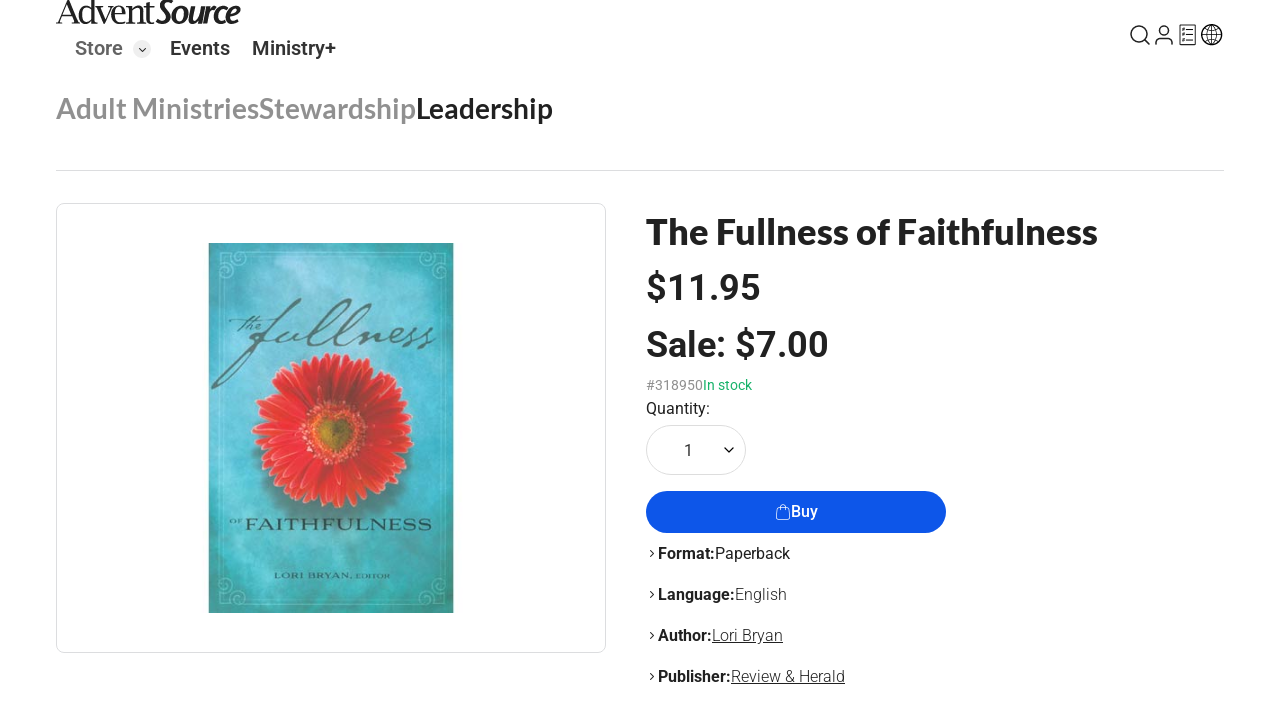

--- FILE ---
content_type: text/html; charset=utf-8
request_url: https://www.adventsource.org/store/adult-ministries/stewardship/leadership/the-fullness-of-faithfulness-37598
body_size: 19528
content:
<!DOCTYPE html><html lang="en"><head>
        <meta charset="UTF-8">
        <base href="/">
        <meta name="viewport" content="width=device-width, initial-scale=1.0">
        <title>The Fullness of Faithfulness - AdventSource</title>
        <link rel="shortcut icon" href="favicon.ico">
        <link rel="preconnect" href="https://fonts.googleapis.com">
        <link rel="preconnect" href="https://fonts.gstatic.com" crossorigin="">
        <style>@font-face{font-family:'Lato';font-style:italic;font-weight:100;font-display:swap;src:url(https://fonts.gstatic.com/s/lato/v25/S6u-w4BMUTPHjxsIPx-mPCLQ7A.woff2) format('woff2');unicode-range:U+0100-02BA, U+02BD-02C5, U+02C7-02CC, U+02CE-02D7, U+02DD-02FF, U+0304, U+0308, U+0329, U+1D00-1DBF, U+1E00-1E9F, U+1EF2-1EFF, U+2020, U+20A0-20AB, U+20AD-20C0, U+2113, U+2C60-2C7F, U+A720-A7FF;}@font-face{font-family:'Lato';font-style:italic;font-weight:100;font-display:swap;src:url(https://fonts.gstatic.com/s/lato/v25/S6u-w4BMUTPHjxsIPx-oPCI.woff2) format('woff2');unicode-range:U+0000-00FF, U+0131, U+0152-0153, U+02BB-02BC, U+02C6, U+02DA, U+02DC, U+0304, U+0308, U+0329, U+2000-206F, U+20AC, U+2122, U+2191, U+2193, U+2212, U+2215, U+FEFF, U+FFFD;}@font-face{font-family:'Lato';font-style:italic;font-weight:300;font-display:swap;src:url(https://fonts.gstatic.com/s/lato/v25/S6u_w4BMUTPHjxsI9w2_FQft1dw.woff2) format('woff2');unicode-range:U+0100-02BA, U+02BD-02C5, U+02C7-02CC, U+02CE-02D7, U+02DD-02FF, U+0304, U+0308, U+0329, U+1D00-1DBF, U+1E00-1E9F, U+1EF2-1EFF, U+2020, U+20A0-20AB, U+20AD-20C0, U+2113, U+2C60-2C7F, U+A720-A7FF;}@font-face{font-family:'Lato';font-style:italic;font-weight:300;font-display:swap;src:url(https://fonts.gstatic.com/s/lato/v25/S6u_w4BMUTPHjxsI9w2_Gwft.woff2) format('woff2');unicode-range:U+0000-00FF, U+0131, U+0152-0153, U+02BB-02BC, U+02C6, U+02DA, U+02DC, U+0304, U+0308, U+0329, U+2000-206F, U+20AC, U+2122, U+2191, U+2193, U+2212, U+2215, U+FEFF, U+FFFD;}@font-face{font-family:'Lato';font-style:italic;font-weight:400;font-display:swap;src:url(https://fonts.gstatic.com/s/lato/v25/S6u8w4BMUTPHjxsAUi-qJCY.woff2) format('woff2');unicode-range:U+0100-02BA, U+02BD-02C5, U+02C7-02CC, U+02CE-02D7, U+02DD-02FF, U+0304, U+0308, U+0329, U+1D00-1DBF, U+1E00-1E9F, U+1EF2-1EFF, U+2020, U+20A0-20AB, U+20AD-20C0, U+2113, U+2C60-2C7F, U+A720-A7FF;}@font-face{font-family:'Lato';font-style:italic;font-weight:400;font-display:swap;src:url(https://fonts.gstatic.com/s/lato/v25/S6u8w4BMUTPHjxsAXC-q.woff2) format('woff2');unicode-range:U+0000-00FF, U+0131, U+0152-0153, U+02BB-02BC, U+02C6, U+02DA, U+02DC, U+0304, U+0308, U+0329, U+2000-206F, U+20AC, U+2122, U+2191, U+2193, U+2212, U+2215, U+FEFF, U+FFFD;}@font-face{font-family:'Lato';font-style:italic;font-weight:700;font-display:swap;src:url(https://fonts.gstatic.com/s/lato/v25/S6u_w4BMUTPHjxsI5wq_FQft1dw.woff2) format('woff2');unicode-range:U+0100-02BA, U+02BD-02C5, U+02C7-02CC, U+02CE-02D7, U+02DD-02FF, U+0304, U+0308, U+0329, U+1D00-1DBF, U+1E00-1E9F, U+1EF2-1EFF, U+2020, U+20A0-20AB, U+20AD-20C0, U+2113, U+2C60-2C7F, U+A720-A7FF;}@font-face{font-family:'Lato';font-style:italic;font-weight:700;font-display:swap;src:url(https://fonts.gstatic.com/s/lato/v25/S6u_w4BMUTPHjxsI5wq_Gwft.woff2) format('woff2');unicode-range:U+0000-00FF, U+0131, U+0152-0153, U+02BB-02BC, U+02C6, U+02DA, U+02DC, U+0304, U+0308, U+0329, U+2000-206F, U+20AC, U+2122, U+2191, U+2193, U+2212, U+2215, U+FEFF, U+FFFD;}@font-face{font-family:'Lato';font-style:italic;font-weight:900;font-display:swap;src:url(https://fonts.gstatic.com/s/lato/v25/S6u_w4BMUTPHjxsI3wi_FQft1dw.woff2) format('woff2');unicode-range:U+0100-02BA, U+02BD-02C5, U+02C7-02CC, U+02CE-02D7, U+02DD-02FF, U+0304, U+0308, U+0329, U+1D00-1DBF, U+1E00-1E9F, U+1EF2-1EFF, U+2020, U+20A0-20AB, U+20AD-20C0, U+2113, U+2C60-2C7F, U+A720-A7FF;}@font-face{font-family:'Lato';font-style:italic;font-weight:900;font-display:swap;src:url(https://fonts.gstatic.com/s/lato/v25/S6u_w4BMUTPHjxsI3wi_Gwft.woff2) format('woff2');unicode-range:U+0000-00FF, U+0131, U+0152-0153, U+02BB-02BC, U+02C6, U+02DA, U+02DC, U+0304, U+0308, U+0329, U+2000-206F, U+20AC, U+2122, U+2191, U+2193, U+2212, U+2215, U+FEFF, U+FFFD;}@font-face{font-family:'Lato';font-style:normal;font-weight:100;font-display:swap;src:url(https://fonts.gstatic.com/s/lato/v25/S6u8w4BMUTPHh30AUi-qJCY.woff2) format('woff2');unicode-range:U+0100-02BA, U+02BD-02C5, U+02C7-02CC, U+02CE-02D7, U+02DD-02FF, U+0304, U+0308, U+0329, U+1D00-1DBF, U+1E00-1E9F, U+1EF2-1EFF, U+2020, U+20A0-20AB, U+20AD-20C0, U+2113, U+2C60-2C7F, U+A720-A7FF;}@font-face{font-family:'Lato';font-style:normal;font-weight:100;font-display:swap;src:url(https://fonts.gstatic.com/s/lato/v25/S6u8w4BMUTPHh30AXC-q.woff2) format('woff2');unicode-range:U+0000-00FF, U+0131, U+0152-0153, U+02BB-02BC, U+02C6, U+02DA, U+02DC, U+0304, U+0308, U+0329, U+2000-206F, U+20AC, U+2122, U+2191, U+2193, U+2212, U+2215, U+FEFF, U+FFFD;}@font-face{font-family:'Lato';font-style:normal;font-weight:300;font-display:swap;src:url(https://fonts.gstatic.com/s/lato/v25/S6u9w4BMUTPHh7USSwaPGR_p.woff2) format('woff2');unicode-range:U+0100-02BA, U+02BD-02C5, U+02C7-02CC, U+02CE-02D7, U+02DD-02FF, U+0304, U+0308, U+0329, U+1D00-1DBF, U+1E00-1E9F, U+1EF2-1EFF, U+2020, U+20A0-20AB, U+20AD-20C0, U+2113, U+2C60-2C7F, U+A720-A7FF;}@font-face{font-family:'Lato';font-style:normal;font-weight:300;font-display:swap;src:url(https://fonts.gstatic.com/s/lato/v25/S6u9w4BMUTPHh7USSwiPGQ.woff2) format('woff2');unicode-range:U+0000-00FF, U+0131, U+0152-0153, U+02BB-02BC, U+02C6, U+02DA, U+02DC, U+0304, U+0308, U+0329, U+2000-206F, U+20AC, U+2122, U+2191, U+2193, U+2212, U+2215, U+FEFF, U+FFFD;}@font-face{font-family:'Lato';font-style:normal;font-weight:400;font-display:swap;src:url(https://fonts.gstatic.com/s/lato/v25/S6uyw4BMUTPHjxAwXjeu.woff2) format('woff2');unicode-range:U+0100-02BA, U+02BD-02C5, U+02C7-02CC, U+02CE-02D7, U+02DD-02FF, U+0304, U+0308, U+0329, U+1D00-1DBF, U+1E00-1E9F, U+1EF2-1EFF, U+2020, U+20A0-20AB, U+20AD-20C0, U+2113, U+2C60-2C7F, U+A720-A7FF;}@font-face{font-family:'Lato';font-style:normal;font-weight:400;font-display:swap;src:url(https://fonts.gstatic.com/s/lato/v25/S6uyw4BMUTPHjx4wXg.woff2) format('woff2');unicode-range:U+0000-00FF, U+0131, U+0152-0153, U+02BB-02BC, U+02C6, U+02DA, U+02DC, U+0304, U+0308, U+0329, U+2000-206F, U+20AC, U+2122, U+2191, U+2193, U+2212, U+2215, U+FEFF, U+FFFD;}@font-face{font-family:'Lato';font-style:normal;font-weight:700;font-display:swap;src:url(https://fonts.gstatic.com/s/lato/v25/S6u9w4BMUTPHh6UVSwaPGR_p.woff2) format('woff2');unicode-range:U+0100-02BA, U+02BD-02C5, U+02C7-02CC, U+02CE-02D7, U+02DD-02FF, U+0304, U+0308, U+0329, U+1D00-1DBF, U+1E00-1E9F, U+1EF2-1EFF, U+2020, U+20A0-20AB, U+20AD-20C0, U+2113, U+2C60-2C7F, U+A720-A7FF;}@font-face{font-family:'Lato';font-style:normal;font-weight:700;font-display:swap;src:url(https://fonts.gstatic.com/s/lato/v25/S6u9w4BMUTPHh6UVSwiPGQ.woff2) format('woff2');unicode-range:U+0000-00FF, U+0131, U+0152-0153, U+02BB-02BC, U+02C6, U+02DA, U+02DC, U+0304, U+0308, U+0329, U+2000-206F, U+20AC, U+2122, U+2191, U+2193, U+2212, U+2215, U+FEFF, U+FFFD;}@font-face{font-family:'Lato';font-style:normal;font-weight:900;font-display:swap;src:url(https://fonts.gstatic.com/s/lato/v25/S6u9w4BMUTPHh50XSwaPGR_p.woff2) format('woff2');unicode-range:U+0100-02BA, U+02BD-02C5, U+02C7-02CC, U+02CE-02D7, U+02DD-02FF, U+0304, U+0308, U+0329, U+1D00-1DBF, U+1E00-1E9F, U+1EF2-1EFF, U+2020, U+20A0-20AB, U+20AD-20C0, U+2113, U+2C60-2C7F, U+A720-A7FF;}@font-face{font-family:'Lato';font-style:normal;font-weight:900;font-display:swap;src:url(https://fonts.gstatic.com/s/lato/v25/S6u9w4BMUTPHh50XSwiPGQ.woff2) format('woff2');unicode-range:U+0000-00FF, U+0131, U+0152-0153, U+02BB-02BC, U+02C6, U+02DA, U+02DC, U+0304, U+0308, U+0329, U+2000-206F, U+20AC, U+2122, U+2191, U+2193, U+2212, U+2215, U+FEFF, U+FFFD;}@font-face{font-family:'Roboto';font-style:italic;font-weight:100 900;font-stretch:100%;font-display:swap;src:url(https://fonts.gstatic.com/s/roboto/v50/KFO5CnqEu92Fr1Mu53ZEC9_Vu3r1gIhOszmkC3kaWzU.woff2) format('woff2');unicode-range:U+0460-052F, U+1C80-1C8A, U+20B4, U+2DE0-2DFF, U+A640-A69F, U+FE2E-FE2F;}@font-face{font-family:'Roboto';font-style:italic;font-weight:100 900;font-stretch:100%;font-display:swap;src:url(https://fonts.gstatic.com/s/roboto/v50/KFO5CnqEu92Fr1Mu53ZEC9_Vu3r1gIhOszmkAnkaWzU.woff2) format('woff2');unicode-range:U+0301, U+0400-045F, U+0490-0491, U+04B0-04B1, U+2116;}@font-face{font-family:'Roboto';font-style:italic;font-weight:100 900;font-stretch:100%;font-display:swap;src:url(https://fonts.gstatic.com/s/roboto/v50/KFO5CnqEu92Fr1Mu53ZEC9_Vu3r1gIhOszmkCnkaWzU.woff2) format('woff2');unicode-range:U+1F00-1FFF;}@font-face{font-family:'Roboto';font-style:italic;font-weight:100 900;font-stretch:100%;font-display:swap;src:url(https://fonts.gstatic.com/s/roboto/v50/KFO5CnqEu92Fr1Mu53ZEC9_Vu3r1gIhOszmkBXkaWzU.woff2) format('woff2');unicode-range:U+0370-0377, U+037A-037F, U+0384-038A, U+038C, U+038E-03A1, U+03A3-03FF;}@font-face{font-family:'Roboto';font-style:italic;font-weight:100 900;font-stretch:100%;font-display:swap;src:url(https://fonts.gstatic.com/s/roboto/v50/KFO5CnqEu92Fr1Mu53ZEC9_Vu3r1gIhOszmkenkaWzU.woff2) format('woff2');unicode-range:U+0302-0303, U+0305, U+0307-0308, U+0310, U+0312, U+0315, U+031A, U+0326-0327, U+032C, U+032F-0330, U+0332-0333, U+0338, U+033A, U+0346, U+034D, U+0391-03A1, U+03A3-03A9, U+03B1-03C9, U+03D1, U+03D5-03D6, U+03F0-03F1, U+03F4-03F5, U+2016-2017, U+2034-2038, U+203C, U+2040, U+2043, U+2047, U+2050, U+2057, U+205F, U+2070-2071, U+2074-208E, U+2090-209C, U+20D0-20DC, U+20E1, U+20E5-20EF, U+2100-2112, U+2114-2115, U+2117-2121, U+2123-214F, U+2190, U+2192, U+2194-21AE, U+21B0-21E5, U+21F1-21F2, U+21F4-2211, U+2213-2214, U+2216-22FF, U+2308-230B, U+2310, U+2319, U+231C-2321, U+2336-237A, U+237C, U+2395, U+239B-23B7, U+23D0, U+23DC-23E1, U+2474-2475, U+25AF, U+25B3, U+25B7, U+25BD, U+25C1, U+25CA, U+25CC, U+25FB, U+266D-266F, U+27C0-27FF, U+2900-2AFF, U+2B0E-2B11, U+2B30-2B4C, U+2BFE, U+3030, U+FF5B, U+FF5D, U+1D400-1D7FF, U+1EE00-1EEFF;}@font-face{font-family:'Roboto';font-style:italic;font-weight:100 900;font-stretch:100%;font-display:swap;src:url(https://fonts.gstatic.com/s/roboto/v50/KFO5CnqEu92Fr1Mu53ZEC9_Vu3r1gIhOszmkaHkaWzU.woff2) format('woff2');unicode-range:U+0001-000C, U+000E-001F, U+007F-009F, U+20DD-20E0, U+20E2-20E4, U+2150-218F, U+2190, U+2192, U+2194-2199, U+21AF, U+21E6-21F0, U+21F3, U+2218-2219, U+2299, U+22C4-22C6, U+2300-243F, U+2440-244A, U+2460-24FF, U+25A0-27BF, U+2800-28FF, U+2921-2922, U+2981, U+29BF, U+29EB, U+2B00-2BFF, U+4DC0-4DFF, U+FFF9-FFFB, U+10140-1018E, U+10190-1019C, U+101A0, U+101D0-101FD, U+102E0-102FB, U+10E60-10E7E, U+1D2C0-1D2D3, U+1D2E0-1D37F, U+1F000-1F0FF, U+1F100-1F1AD, U+1F1E6-1F1FF, U+1F30D-1F30F, U+1F315, U+1F31C, U+1F31E, U+1F320-1F32C, U+1F336, U+1F378, U+1F37D, U+1F382, U+1F393-1F39F, U+1F3A7-1F3A8, U+1F3AC-1F3AF, U+1F3C2, U+1F3C4-1F3C6, U+1F3CA-1F3CE, U+1F3D4-1F3E0, U+1F3ED, U+1F3F1-1F3F3, U+1F3F5-1F3F7, U+1F408, U+1F415, U+1F41F, U+1F426, U+1F43F, U+1F441-1F442, U+1F444, U+1F446-1F449, U+1F44C-1F44E, U+1F453, U+1F46A, U+1F47D, U+1F4A3, U+1F4B0, U+1F4B3, U+1F4B9, U+1F4BB, U+1F4BF, U+1F4C8-1F4CB, U+1F4D6, U+1F4DA, U+1F4DF, U+1F4E3-1F4E6, U+1F4EA-1F4ED, U+1F4F7, U+1F4F9-1F4FB, U+1F4FD-1F4FE, U+1F503, U+1F507-1F50B, U+1F50D, U+1F512-1F513, U+1F53E-1F54A, U+1F54F-1F5FA, U+1F610, U+1F650-1F67F, U+1F687, U+1F68D, U+1F691, U+1F694, U+1F698, U+1F6AD, U+1F6B2, U+1F6B9-1F6BA, U+1F6BC, U+1F6C6-1F6CF, U+1F6D3-1F6D7, U+1F6E0-1F6EA, U+1F6F0-1F6F3, U+1F6F7-1F6FC, U+1F700-1F7FF, U+1F800-1F80B, U+1F810-1F847, U+1F850-1F859, U+1F860-1F887, U+1F890-1F8AD, U+1F8B0-1F8BB, U+1F8C0-1F8C1, U+1F900-1F90B, U+1F93B, U+1F946, U+1F984, U+1F996, U+1F9E9, U+1FA00-1FA6F, U+1FA70-1FA7C, U+1FA80-1FA89, U+1FA8F-1FAC6, U+1FACE-1FADC, U+1FADF-1FAE9, U+1FAF0-1FAF8, U+1FB00-1FBFF;}@font-face{font-family:'Roboto';font-style:italic;font-weight:100 900;font-stretch:100%;font-display:swap;src:url(https://fonts.gstatic.com/s/roboto/v50/KFO5CnqEu92Fr1Mu53ZEC9_Vu3r1gIhOszmkCXkaWzU.woff2) format('woff2');unicode-range:U+0102-0103, U+0110-0111, U+0128-0129, U+0168-0169, U+01A0-01A1, U+01AF-01B0, U+0300-0301, U+0303-0304, U+0308-0309, U+0323, U+0329, U+1EA0-1EF9, U+20AB;}@font-face{font-family:'Roboto';font-style:italic;font-weight:100 900;font-stretch:100%;font-display:swap;src:url(https://fonts.gstatic.com/s/roboto/v50/KFO5CnqEu92Fr1Mu53ZEC9_Vu3r1gIhOszmkCHkaWzU.woff2) format('woff2');unicode-range:U+0100-02BA, U+02BD-02C5, U+02C7-02CC, U+02CE-02D7, U+02DD-02FF, U+0304, U+0308, U+0329, U+1D00-1DBF, U+1E00-1E9F, U+1EF2-1EFF, U+2020, U+20A0-20AB, U+20AD-20C0, U+2113, U+2C60-2C7F, U+A720-A7FF;}@font-face{font-family:'Roboto';font-style:italic;font-weight:100 900;font-stretch:100%;font-display:swap;src:url(https://fonts.gstatic.com/s/roboto/v50/KFO5CnqEu92Fr1Mu53ZEC9_Vu3r1gIhOszmkBnka.woff2) format('woff2');unicode-range:U+0000-00FF, U+0131, U+0152-0153, U+02BB-02BC, U+02C6, U+02DA, U+02DC, U+0304, U+0308, U+0329, U+2000-206F, U+20AC, U+2122, U+2191, U+2193, U+2212, U+2215, U+FEFF, U+FFFD;}@font-face{font-family:'Roboto';font-style:normal;font-weight:100 900;font-stretch:100%;font-display:swap;src:url(https://fonts.gstatic.com/s/roboto/v50/KFO7CnqEu92Fr1ME7kSn66aGLdTylUAMa3GUBGEe.woff2) format('woff2');unicode-range:U+0460-052F, U+1C80-1C8A, U+20B4, U+2DE0-2DFF, U+A640-A69F, U+FE2E-FE2F;}@font-face{font-family:'Roboto';font-style:normal;font-weight:100 900;font-stretch:100%;font-display:swap;src:url(https://fonts.gstatic.com/s/roboto/v50/KFO7CnqEu92Fr1ME7kSn66aGLdTylUAMa3iUBGEe.woff2) format('woff2');unicode-range:U+0301, U+0400-045F, U+0490-0491, U+04B0-04B1, U+2116;}@font-face{font-family:'Roboto';font-style:normal;font-weight:100 900;font-stretch:100%;font-display:swap;src:url(https://fonts.gstatic.com/s/roboto/v50/KFO7CnqEu92Fr1ME7kSn66aGLdTylUAMa3CUBGEe.woff2) format('woff2');unicode-range:U+1F00-1FFF;}@font-face{font-family:'Roboto';font-style:normal;font-weight:100 900;font-stretch:100%;font-display:swap;src:url(https://fonts.gstatic.com/s/roboto/v50/KFO7CnqEu92Fr1ME7kSn66aGLdTylUAMa3-UBGEe.woff2) format('woff2');unicode-range:U+0370-0377, U+037A-037F, U+0384-038A, U+038C, U+038E-03A1, U+03A3-03FF;}@font-face{font-family:'Roboto';font-style:normal;font-weight:100 900;font-stretch:100%;font-display:swap;src:url(https://fonts.gstatic.com/s/roboto/v50/KFO7CnqEu92Fr1ME7kSn66aGLdTylUAMawCUBGEe.woff2) format('woff2');unicode-range:U+0302-0303, U+0305, U+0307-0308, U+0310, U+0312, U+0315, U+031A, U+0326-0327, U+032C, U+032F-0330, U+0332-0333, U+0338, U+033A, U+0346, U+034D, U+0391-03A1, U+03A3-03A9, U+03B1-03C9, U+03D1, U+03D5-03D6, U+03F0-03F1, U+03F4-03F5, U+2016-2017, U+2034-2038, U+203C, U+2040, U+2043, U+2047, U+2050, U+2057, U+205F, U+2070-2071, U+2074-208E, U+2090-209C, U+20D0-20DC, U+20E1, U+20E5-20EF, U+2100-2112, U+2114-2115, U+2117-2121, U+2123-214F, U+2190, U+2192, U+2194-21AE, U+21B0-21E5, U+21F1-21F2, U+21F4-2211, U+2213-2214, U+2216-22FF, U+2308-230B, U+2310, U+2319, U+231C-2321, U+2336-237A, U+237C, U+2395, U+239B-23B7, U+23D0, U+23DC-23E1, U+2474-2475, U+25AF, U+25B3, U+25B7, U+25BD, U+25C1, U+25CA, U+25CC, U+25FB, U+266D-266F, U+27C0-27FF, U+2900-2AFF, U+2B0E-2B11, U+2B30-2B4C, U+2BFE, U+3030, U+FF5B, U+FF5D, U+1D400-1D7FF, U+1EE00-1EEFF;}@font-face{font-family:'Roboto';font-style:normal;font-weight:100 900;font-stretch:100%;font-display:swap;src:url(https://fonts.gstatic.com/s/roboto/v50/KFO7CnqEu92Fr1ME7kSn66aGLdTylUAMaxKUBGEe.woff2) format('woff2');unicode-range:U+0001-000C, U+000E-001F, U+007F-009F, U+20DD-20E0, U+20E2-20E4, U+2150-218F, U+2190, U+2192, U+2194-2199, U+21AF, U+21E6-21F0, U+21F3, U+2218-2219, U+2299, U+22C4-22C6, U+2300-243F, U+2440-244A, U+2460-24FF, U+25A0-27BF, U+2800-28FF, U+2921-2922, U+2981, U+29BF, U+29EB, U+2B00-2BFF, U+4DC0-4DFF, U+FFF9-FFFB, U+10140-1018E, U+10190-1019C, U+101A0, U+101D0-101FD, U+102E0-102FB, U+10E60-10E7E, U+1D2C0-1D2D3, U+1D2E0-1D37F, U+1F000-1F0FF, U+1F100-1F1AD, U+1F1E6-1F1FF, U+1F30D-1F30F, U+1F315, U+1F31C, U+1F31E, U+1F320-1F32C, U+1F336, U+1F378, U+1F37D, U+1F382, U+1F393-1F39F, U+1F3A7-1F3A8, U+1F3AC-1F3AF, U+1F3C2, U+1F3C4-1F3C6, U+1F3CA-1F3CE, U+1F3D4-1F3E0, U+1F3ED, U+1F3F1-1F3F3, U+1F3F5-1F3F7, U+1F408, U+1F415, U+1F41F, U+1F426, U+1F43F, U+1F441-1F442, U+1F444, U+1F446-1F449, U+1F44C-1F44E, U+1F453, U+1F46A, U+1F47D, U+1F4A3, U+1F4B0, U+1F4B3, U+1F4B9, U+1F4BB, U+1F4BF, U+1F4C8-1F4CB, U+1F4D6, U+1F4DA, U+1F4DF, U+1F4E3-1F4E6, U+1F4EA-1F4ED, U+1F4F7, U+1F4F9-1F4FB, U+1F4FD-1F4FE, U+1F503, U+1F507-1F50B, U+1F50D, U+1F512-1F513, U+1F53E-1F54A, U+1F54F-1F5FA, U+1F610, U+1F650-1F67F, U+1F687, U+1F68D, U+1F691, U+1F694, U+1F698, U+1F6AD, U+1F6B2, U+1F6B9-1F6BA, U+1F6BC, U+1F6C6-1F6CF, U+1F6D3-1F6D7, U+1F6E0-1F6EA, U+1F6F0-1F6F3, U+1F6F7-1F6FC, U+1F700-1F7FF, U+1F800-1F80B, U+1F810-1F847, U+1F850-1F859, U+1F860-1F887, U+1F890-1F8AD, U+1F8B0-1F8BB, U+1F8C0-1F8C1, U+1F900-1F90B, U+1F93B, U+1F946, U+1F984, U+1F996, U+1F9E9, U+1FA00-1FA6F, U+1FA70-1FA7C, U+1FA80-1FA89, U+1FA8F-1FAC6, U+1FACE-1FADC, U+1FADF-1FAE9, U+1FAF0-1FAF8, U+1FB00-1FBFF;}@font-face{font-family:'Roboto';font-style:normal;font-weight:100 900;font-stretch:100%;font-display:swap;src:url(https://fonts.gstatic.com/s/roboto/v50/KFO7CnqEu92Fr1ME7kSn66aGLdTylUAMa3OUBGEe.woff2) format('woff2');unicode-range:U+0102-0103, U+0110-0111, U+0128-0129, U+0168-0169, U+01A0-01A1, U+01AF-01B0, U+0300-0301, U+0303-0304, U+0308-0309, U+0323, U+0329, U+1EA0-1EF9, U+20AB;}@font-face{font-family:'Roboto';font-style:normal;font-weight:100 900;font-stretch:100%;font-display:swap;src:url(https://fonts.gstatic.com/s/roboto/v50/KFO7CnqEu92Fr1ME7kSn66aGLdTylUAMa3KUBGEe.woff2) format('woff2');unicode-range:U+0100-02BA, U+02BD-02C5, U+02C7-02CC, U+02CE-02D7, U+02DD-02FF, U+0304, U+0308, U+0329, U+1D00-1DBF, U+1E00-1E9F, U+1EF2-1EFF, U+2020, U+20A0-20AB, U+20AD-20C0, U+2113, U+2C60-2C7F, U+A720-A7FF;}@font-face{font-family:'Roboto';font-style:normal;font-weight:100 900;font-stretch:100%;font-display:swap;src:url(https://fonts.gstatic.com/s/roboto/v50/KFO7CnqEu92Fr1ME7kSn66aGLdTylUAMa3yUBA.woff2) format('woff2');unicode-range:U+0000-00FF, U+0131, U+0152-0153, U+02BB-02BC, U+02C6, U+02DA, U+02DC, U+0304, U+0308, U+0329, U+2000-206F, U+20AC, U+2122, U+2191, U+2193, U+2212, U+2215, U+FEFF, U+FFFD;}</style>
        <link href="https://cdnjs.cloudflare.com/ajax/libs/font-awesome/6.5.2/css/all.min.css" crossorigin="anonymous" referrerpolicy="no-referrer" rel="stylesheet">
    <link rel="stylesheet" href="styles-FMW3LSHB.css"><style type="text/css" data-primeng-style-id="toast-variables">:root{--p-toast-width:25rem;--p-toast-border-radius:var(--p-content-border-radius);--p-toast-border-width:1px;--p-toast-transition-duration:var(--p-transition-duration);--p-toast-icon-size:1.125rem;--p-toast-content-padding:var(--p-overlay-popover-padding);--p-toast-content-gap:0.5rem;--p-toast-text-gap:0.5rem;--p-toast-summary-font-weight:500;--p-toast-summary-font-size:1rem;--p-toast-detail-font-weight:500;--p-toast-detail-font-size:0.875rem;--p-toast-close-button-width:1.75rem;--p-toast-close-button-height:1.75rem;--p-toast-close-button-border-radius:50%;--p-toast-close-button-focus-ring-width:var(--p-focus-ring-width);--p-toast-close-button-focus-ring-style:var(--p-focus-ring-style);--p-toast-close-button-focus-ring-offset:var(--p-focus-ring-offset);--p-toast-close-icon-size:1rem;--p-toast-blur:1.5px;--p-toast-info-background:color-mix(in srgb,var(--p-blue-50),transparent 5%);--p-toast-info-border-color:var(--p-blue-200);--p-toast-info-color:var(--p-blue-600);--p-toast-info-detail-color:var(--p-surface-700);--p-toast-info-shadow:0px 4px 8px 0px color-mix(in srgb,var(--p-blue-500),transparent 96%);--p-toast-info-close-button-hover-background:var(--p-blue-100);--p-toast-info-close-button-focus-ring-color:var(--p-blue-600);--p-toast-info-close-button-focus-ring-shadow:none;--p-toast-success-background:color-mix(in srgb,var(--p-green-50),transparent 5%);--p-toast-success-border-color:var(--p-green-200);--p-toast-success-color:var(--p-green-600);--p-toast-success-detail-color:var(--p-surface-700);--p-toast-success-shadow:0px 4px 8px 0px color-mix(in srgb,var(--p-green-500),transparent 96%);--p-toast-success-close-button-hover-background:var(--p-green-100);--p-toast-success-close-button-focus-ring-color:var(--p-green-600);--p-toast-success-close-button-focus-ring-shadow:none;--p-toast-warn-background:color-mix(in srgb,var(--p-yellow-50),transparent 5%);--p-toast-warn-border-color:var(--p-yellow-200);--p-toast-warn-color:var(--p-yellow-600);--p-toast-warn-detail-color:var(--p-surface-700);--p-toast-warn-shadow:0px 4px 8px 0px color-mix(in srgb,var(--p-yellow-500),transparent 96%);--p-toast-warn-close-button-hover-background:var(--p-yellow-100);--p-toast-warn-close-button-focus-ring-color:var(--p-yellow-600);--p-toast-warn-close-button-focus-ring-shadow:none;--p-toast-error-background:color-mix(in srgb,var(--p-red-50),transparent 5%);--p-toast-error-border-color:var(--p-red-200);--p-toast-error-color:var(--p-red-600);--p-toast-error-detail-color:var(--p-surface-700);--p-toast-error-shadow:0px 4px 8px 0px color-mix(in srgb,var(--p-red-500),transparent 96%);--p-toast-error-close-button-hover-background:var(--p-red-100);--p-toast-error-close-button-focus-ring-color:var(--p-red-600);--p-toast-error-close-button-focus-ring-shadow:none;--p-toast-secondary-background:var(--p-surface-100);--p-toast-secondary-border-color:var(--p-surface-200);--p-toast-secondary-color:var(--p-surface-600);--p-toast-secondary-detail-color:var(--p-surface-700);--p-toast-secondary-shadow:0px 4px 8px 0px color-mix(in srgb,var(--p-surface-500),transparent 96%);--p-toast-secondary-close-button-hover-background:var(--p-surface-200);--p-toast-secondary-close-button-focus-ring-color:var(--p-surface-600);--p-toast-secondary-close-button-focus-ring-shadow:none;--p-toast-contrast-background:var(--p-surface-900);--p-toast-contrast-border-color:var(--p-surface-950);--p-toast-contrast-color:var(--p-surface-50);--p-toast-contrast-detail-color:var(--p-surface-0);--p-toast-contrast-shadow:0px 4px 8px 0px color-mix(in srgb,var(--p-surface-950),transparent 96%);--p-toast-contrast-close-button-hover-background:var(--p-surface-800);--p-toast-contrast-close-button-focus-ring-color:var(--p-surface-50);--p-toast-contrast-close-button-focus-ring-shadow:none;}</style><style type="text/css" data-primeng-style-id="toast-style">.p-toast{width:var(--p-toast-width);white-space:pre-line;word-break:break-word;}.p-toast-message{margin:0 0 1rem 0;}.p-toast-message-icon{flex-shrink:0;font-size:var(--p-toast-icon-size);width:var(--p-toast-icon-size);height:var(--p-toast-icon-size);}.p-toast-message-content{display:flex;align-items:flex-start;padding:var(--p-toast-content-padding);gap:var(--p-toast-content-gap);}.p-toast-message-text{flex:1 1 auto;display:flex;flex-direction:column;gap:var(--p-toast-text-gap);}.p-toast-summary{font-weight:var(--p-toast-summary-font-weight);font-size:var(--p-toast-summary-font-size);}.p-toast-detail{font-weight:var(--p-toast-detail-font-weight);font-size:var(--p-toast-detail-font-size);}.p-toast-close-button{display:flex;align-items:center;justify-content:center;overflow:hidden;position:relative;cursor:pointer;background:transparent;transition:background var(--p-toast-transition-duration),color var(--p-toast-transition-duration),outline-color var(--p-toast-transition-duration),box-shadow var(--p-toast-transition-duration);outline-color:transparent;color:inherit;width:var(--p-toast-close-button-width);height:var(--p-toast-close-button-height);border-radius:var(--p-toast-close-button-border-radius);margin:-25% 0 0 0;right:-25%;padding:0;border:none;user-select:none;}.p-toast-close-button:dir(rtl){margin:-25% 0 0 auto;left:-25%;right:auto;}.p-toast-message-info,.p-toast-message-success,.p-toast-message-warn,.p-toast-message-error,.p-toast-message-secondary,.p-toast-message-contrast{border-width:var(--p-toast-border-width);border-style:solid;backdrop-filter:blur(var(--p-toast-blur));border-radius:var(--p-toast-border-radius);}.p-toast-close-icon{font-size:var(--p-toast-close-icon-size);width:var(--p-toast-close-icon-size);height:var(--p-toast-close-icon-size);}.p-toast-close-button:focus-visible{outline-width:var(--p-focus-ring-width);outline-style:var(--p-focus-ring-style);outline-offset:var(--p-focus-ring-offset);}.p-toast-message-info{background:var(--p-toast-info-background);border-color:var(--p-toast-info-border-color);color:var(--p-toast-info-color);box-shadow:var(--p-toast-info-shadow);}.p-toast-message-info .p-toast-detail{color:var(--p-toast-info-detail-color);}.p-toast-message-info .p-toast-close-button:focus-visible{outline-color:var(--p-toast-info-close-button-focus-ring-color);box-shadow:var(--p-toast-info-close-button-focus-ring-shadow);}.p-toast-message-info .p-toast-close-button:hover{background:var(--p-toast-info-close-button-hover-background);}.p-toast-message-success{background:var(--p-toast-success-background);border-color:var(--p-toast-success-border-color);color:var(--p-toast-success-color);box-shadow:var(--p-toast-success-shadow);}.p-toast-message-success .p-toast-detail{color:var(--p-toast-success-detail-color);}.p-toast-message-success .p-toast-close-button:focus-visible{outline-color:var(--p-toast-success-close-button-focus-ring-color);box-shadow:var(--p-toast-success-close-button-focus-ring-shadow);}.p-toast-message-success .p-toast-close-button:hover{background:var(--p-toast-success-close-button-hover-background);}.p-toast-message-warn{background:var(--p-toast-warn-background);border-color:var(--p-toast-warn-border-color);color:var(--p-toast-warn-color);box-shadow:var(--p-toast-warn-shadow);}.p-toast-message-warn .p-toast-detail{color:var(--p-toast-warn-detail-color);}.p-toast-message-warn .p-toast-close-button:focus-visible{outline-color:var(--p-toast-warn-close-button-focus-ring-color);box-shadow:var(--p-toast-warn-close-button-focus-ring-shadow);}.p-toast-message-warn .p-toast-close-button:hover{background:var(--p-toast-warn-close-button-hover-background);}.p-toast-message-error{background:var(--p-toast-error-background);border-color:var(--p-toast-error-border-color);color:var(--p-toast-error-color);box-shadow:var(--p-toast-error-shadow);}.p-toast-message-error .p-toast-detail{color:var(--p-toast-error-detail-color);}.p-toast-message-error .p-toast-close-button:focus-visible{outline-color:var(--p-toast-error-close-button-focus-ring-color);box-shadow:var(--p-toast-error-close-button-focus-ring-shadow);}.p-toast-message-error .p-toast-close-button:hover{background:var(--p-toast-error-close-button-hover-background);}.p-toast-message-secondary{background:var(--p-toast-secondary-background);border-color:var(--p-toast-secondary-border-color);color:var(--p-toast-secondary-color);box-shadow:var(--p-toast-secondary-shadow);}.p-toast-message-secondary .p-toast-detail{color:var(--p-toast-secondary-detail-color);}.p-toast-message-secondary .p-toast-close-button:focus-visible{outline-color:var(--p-toast-secondary-close-button-focus-ring-color);box-shadow:var(--p-toast-secondary-close-button-focus-ring-shadow);}.p-toast-message-secondary .p-toast-close-button:hover{background:var(--p-toast-secondary-close-button-hover-background);}.p-toast-message-contrast{background:var(--p-toast-contrast-background);border-color:var(--p-toast-contrast-border-color);color:var(--p-toast-contrast-color);box-shadow:var(--p-toast-contrast-shadow);}.p-toast-message-contrast .p-toast-detail{color:var(--p-toast-contrast-detail-color);}.p-toast-message-contrast .p-toast-close-button:focus-visible{outline-color:var(--p-toast-contrast-close-button-focus-ring-color);box-shadow:var(--p-toast-contrast-close-button-focus-ring-shadow);}.p-toast-message-contrast .p-toast-close-button:hover{background:var(--p-toast-contrast-close-button-hover-background);}.p-toast-top-center{transform:translateX(-50%);}.p-toast-bottom-center{transform:translateX(-50%);}.p-toast-center{min-width:20vw;transform:translate(-50%,-50%);}.p-toast-message-enter-from{opacity:0;transform:translateY(50%);}.p-toast-message-leave-from{max-height:1000px;}.p-toast .p-toast-message.p-toast-message-leave-to{max-height:0;opacity:0;margin-bottom:0;overflow:hidden;}.p-toast-message-enter-active{transition:transform 0.3s,opacity 0.3s;}.p-toast-message-leave-active{transition:max-height 0.45s cubic-bezier(0,1,0,1),opacity 0.3s,margin-bottom 0.3s;}</style><style type="text/css" data-primeng-style-id="base">.p-hidden-accessible{border:0;clip:rect(0 0 0 0);height:1px;margin:-1px;overflow:hidden;padding:0;position:absolute;width:1px;}.p-hidden-accessible input,.p-hidden-accessible select{transform:scale(0);}.p-overflow-hidden{overflow:hidden;padding-right:var(--p-scrollbar-width);}.p-icon{display:inline-block;vertical-align:baseline;}.p-icon-spin{-webkit-animation:p-icon-spin 2s infinite linear;animation:p-icon-spin 2s infinite linear;}@-webkit-keyframes p-icon-spin{0%{-webkit-transform:rotate(0deg);transform:rotate(0deg);}100%{-webkit-transform:rotate(359deg);transform:rotate(359deg);}}@keyframes p-icon-spin{0%{-webkit-transform:rotate(0deg);transform:rotate(0deg);}100%{-webkit-transform:rotate(359deg);transform:rotate(359deg);}}</style><style ng-app-id="ng">@media print{  .main-content{padding-top:0!important;padding-bottom:0!important}  app-footer,   app-header,   .page-title,   .no-print, .no-print[_ngcontent-ng-c3613121635], .option[_ngcontent-ng-c3613121635], .sharethis-inline-share-buttons[_ngcontent-ng-c3613121635], .quantity[_ngcontent-ng-c3613121635], .button-box[_ngcontent-ng-c3613121635], .thumbnails-wrapper[_ngcontent-ng-c3613121635]{display:none!important}.store-section[_ngcontent-ng-c3613121635]{border:none!important;padding-top:0!important}.store-details[_ngcontent-ng-c3613121635]{gap:0!important}.product-details[_ngcontent-ng-c3613121635]{display:block!important}.product-description[_ngcontent-ng-c3613121635]   h3[_ngcontent-ng-c3613121635]{margin-top:0!important}.image-block[_ngcontent-ng-c3613121635], .product-gallery[_ngcontent-ng-c3613121635]{border:none!important;float:left!important;width:40%!important}  .tns-outer{border:none!important}.product-gallery-slider[_ngcontent-ng-c3613121635]{padding:0!important}.product-gallery-slider[_ngcontent-ng-c3613121635]   .tns-item[_ngcontent-ng-c3613121635]:not(.tns-slide-active){display:none!important}.productInfo[_ngcontent-ng-c3613121635]{float:right!important;width:55%!important}}</style><style type="text/css" data-primeng-style-id="primitive-variables">:root{--p-border-radius-none:0;--p-border-radius-xs:2px;--p-border-radius-sm:4px;--p-border-radius-md:6px;--p-border-radius-lg:8px;--p-border-radius-xl:12px;--p-emerald-50:#ecfdf5;--p-emerald-100:#d1fae5;--p-emerald-200:#a7f3d0;--p-emerald-300:#6ee7b7;--p-emerald-400:#34d399;--p-emerald-500:#10b981;--p-emerald-600:#059669;--p-emerald-700:#047857;--p-emerald-800:#065f46;--p-emerald-900:#064e3b;--p-emerald-950:#022c22;--p-green-50:#f0fdf4;--p-green-100:#dcfce7;--p-green-200:#bbf7d0;--p-green-300:#86efac;--p-green-400:#4ade80;--p-green-500:#22c55e;--p-green-600:#16a34a;--p-green-700:#15803d;--p-green-800:#166534;--p-green-900:#14532d;--p-green-950:#052e16;--p-lime-50:#f7fee7;--p-lime-100:#ecfccb;--p-lime-200:#d9f99d;--p-lime-300:#bef264;--p-lime-400:#a3e635;--p-lime-500:#84cc16;--p-lime-600:#65a30d;--p-lime-700:#4d7c0f;--p-lime-800:#3f6212;--p-lime-900:#365314;--p-lime-950:#1a2e05;--p-red-50:#fef2f2;--p-red-100:#fee2e2;--p-red-200:#fecaca;--p-red-300:#fca5a5;--p-red-400:#f87171;--p-red-500:#ef4444;--p-red-600:#dc2626;--p-red-700:#b91c1c;--p-red-800:#991b1b;--p-red-900:#7f1d1d;--p-red-950:#450a0a;--p-orange-50:#fff7ed;--p-orange-100:#ffedd5;--p-orange-200:#fed7aa;--p-orange-300:#fdba74;--p-orange-400:#fb923c;--p-orange-500:#f97316;--p-orange-600:#ea580c;--p-orange-700:#c2410c;--p-orange-800:#9a3412;--p-orange-900:#7c2d12;--p-orange-950:#431407;--p-amber-50:#fffbeb;--p-amber-100:#fef3c7;--p-amber-200:#fde68a;--p-amber-300:#fcd34d;--p-amber-400:#fbbf24;--p-amber-500:#f59e0b;--p-amber-600:#d97706;--p-amber-700:#b45309;--p-amber-800:#92400e;--p-amber-900:#78350f;--p-amber-950:#451a03;--p-yellow-50:#fefce8;--p-yellow-100:#fef9c3;--p-yellow-200:#fef08a;--p-yellow-300:#fde047;--p-yellow-400:#facc15;--p-yellow-500:#eab308;--p-yellow-600:#ca8a04;--p-yellow-700:#a16207;--p-yellow-800:#854d0e;--p-yellow-900:#713f12;--p-yellow-950:#422006;--p-teal-50:#f0fdfa;--p-teal-100:#ccfbf1;--p-teal-200:#99f6e4;--p-teal-300:#5eead4;--p-teal-400:#2dd4bf;--p-teal-500:#14b8a6;--p-teal-600:#0d9488;--p-teal-700:#0f766e;--p-teal-800:#115e59;--p-teal-900:#134e4a;--p-teal-950:#042f2e;--p-cyan-50:#ecfeff;--p-cyan-100:#cffafe;--p-cyan-200:#a5f3fc;--p-cyan-300:#67e8f9;--p-cyan-400:#22d3ee;--p-cyan-500:#06b6d4;--p-cyan-600:#0891b2;--p-cyan-700:#0e7490;--p-cyan-800:#155e75;--p-cyan-900:#164e63;--p-cyan-950:#083344;--p-sky-50:#f0f9ff;--p-sky-100:#e0f2fe;--p-sky-200:#bae6fd;--p-sky-300:#7dd3fc;--p-sky-400:#38bdf8;--p-sky-500:#0ea5e9;--p-sky-600:#0284c7;--p-sky-700:#0369a1;--p-sky-800:#075985;--p-sky-900:#0c4a6e;--p-sky-950:#082f49;--p-blue-50:#eff6ff;--p-blue-100:#dbeafe;--p-blue-200:#bfdbfe;--p-blue-300:#93c5fd;--p-blue-400:#60a5fa;--p-blue-500:#3b82f6;--p-blue-600:#2563eb;--p-blue-700:#1d4ed8;--p-blue-800:#1e40af;--p-blue-900:#1e3a8a;--p-blue-950:#172554;--p-indigo-50:#eef2ff;--p-indigo-100:#e0e7ff;--p-indigo-200:#c7d2fe;--p-indigo-300:#a5b4fc;--p-indigo-400:#818cf8;--p-indigo-500:#6366f1;--p-indigo-600:#4f46e5;--p-indigo-700:#4338ca;--p-indigo-800:#3730a3;--p-indigo-900:#312e81;--p-indigo-950:#1e1b4b;--p-violet-50:#f5f3ff;--p-violet-100:#ede9fe;--p-violet-200:#ddd6fe;--p-violet-300:#c4b5fd;--p-violet-400:#a78bfa;--p-violet-500:#8b5cf6;--p-violet-600:#7c3aed;--p-violet-700:#6d28d9;--p-violet-800:#5b21b6;--p-violet-900:#4c1d95;--p-violet-950:#2e1065;--p-purple-50:#faf5ff;--p-purple-100:#f3e8ff;--p-purple-200:#e9d5ff;--p-purple-300:#d8b4fe;--p-purple-400:#c084fc;--p-purple-500:#a855f7;--p-purple-600:#9333ea;--p-purple-700:#7e22ce;--p-purple-800:#6b21a8;--p-purple-900:#581c87;--p-purple-950:#3b0764;--p-fuchsia-50:#fdf4ff;--p-fuchsia-100:#fae8ff;--p-fuchsia-200:#f5d0fe;--p-fuchsia-300:#f0abfc;--p-fuchsia-400:#e879f9;--p-fuchsia-500:#d946ef;--p-fuchsia-600:#c026d3;--p-fuchsia-700:#a21caf;--p-fuchsia-800:#86198f;--p-fuchsia-900:#701a75;--p-fuchsia-950:#4a044e;--p-pink-50:#fdf2f8;--p-pink-100:#fce7f3;--p-pink-200:#fbcfe8;--p-pink-300:#f9a8d4;--p-pink-400:#f472b6;--p-pink-500:#ec4899;--p-pink-600:#db2777;--p-pink-700:#be185d;--p-pink-800:#9d174d;--p-pink-900:#831843;--p-pink-950:#500724;--p-rose-50:#fff1f2;--p-rose-100:#ffe4e6;--p-rose-200:#fecdd3;--p-rose-300:#fda4af;--p-rose-400:#fb7185;--p-rose-500:#f43f5e;--p-rose-600:#e11d48;--p-rose-700:#be123c;--p-rose-800:#9f1239;--p-rose-900:#881337;--p-rose-950:#4c0519;--p-slate-50:#f8fafc;--p-slate-100:#f1f5f9;--p-slate-200:#e2e8f0;--p-slate-300:#cbd5e1;--p-slate-400:#94a3b8;--p-slate-500:#64748b;--p-slate-600:#475569;--p-slate-700:#334155;--p-slate-800:#1e293b;--p-slate-900:#0f172a;--p-slate-950:#020617;--p-gray-50:#f9fafb;--p-gray-100:#f3f4f6;--p-gray-200:#e5e7eb;--p-gray-300:#d1d5db;--p-gray-400:#9ca3af;--p-gray-500:#6b7280;--p-gray-600:#4b5563;--p-gray-700:#374151;--p-gray-800:#1f2937;--p-gray-900:#111827;--p-gray-950:#030712;--p-zinc-50:#fafafa;--p-zinc-100:#f4f4f5;--p-zinc-200:#e4e4e7;--p-zinc-300:#d4d4d8;--p-zinc-400:#a1a1aa;--p-zinc-500:#71717a;--p-zinc-600:#52525b;--p-zinc-700:#3f3f46;--p-zinc-800:#27272a;--p-zinc-900:#18181b;--p-zinc-950:#09090b;--p-neutral-50:#fafafa;--p-neutral-100:#f5f5f5;--p-neutral-200:#e5e5e5;--p-neutral-300:#d4d4d4;--p-neutral-400:#a3a3a3;--p-neutral-500:#737373;--p-neutral-600:#525252;--p-neutral-700:#404040;--p-neutral-800:#262626;--p-neutral-900:#171717;--p-neutral-950:#0a0a0a;--p-stone-50:#fafaf9;--p-stone-100:#f5f5f4;--p-stone-200:#e7e5e4;--p-stone-300:#d6d3d1;--p-stone-400:#a8a29e;--p-stone-500:#78716c;--p-stone-600:#57534e;--p-stone-700:#44403c;--p-stone-800:#292524;--p-stone-900:#1c1917;--p-stone-950:#0c0a09;}</style><style type="text/css" data-primeng-style-id="semantic-variables">:root{--p-transition-duration:0.2s;--p-focus-ring-width:1px;--p-focus-ring-style:solid;--p-focus-ring-color:var(--p-primary-color);--p-focus-ring-offset:2px;--p-focus-ring-shadow:none;--p-disabled-opacity:0.6;--p-icon-size:1rem;--p-anchor-gutter:2px;--p-primary-50:var(--p-emerald-50);--p-primary-100:var(--p-emerald-100);--p-primary-200:var(--p-emerald-200);--p-primary-300:var(--p-emerald-300);--p-primary-400:var(--p-emerald-400);--p-primary-500:var(--p-emerald-500);--p-primary-600:var(--p-emerald-600);--p-primary-700:var(--p-emerald-700);--p-primary-800:var(--p-emerald-800);--p-primary-900:var(--p-emerald-900);--p-primary-950:var(--p-emerald-950);--p-form-field-padding-x:0.75rem;--p-form-field-padding-y:0.5rem;--p-form-field-sm-font-size:0.875rem;--p-form-field-sm-padding-x:0.625rem;--p-form-field-sm-padding-y:0.375rem;--p-form-field-lg-font-size:1.125rem;--p-form-field-lg-padding-x:0.875rem;--p-form-field-lg-padding-y:0.625rem;--p-form-field-border-radius:var(--p-border-radius-md);--p-form-field-focus-ring-width:0;--p-form-field-focus-ring-style:none;--p-form-field-focus-ring-color:transparent;--p-form-field-focus-ring-offset:0;--p-form-field-focus-ring-shadow:none;--p-form-field-transition-duration:var(--p-transition-duration);--p-list-padding:0.25rem 0.25rem;--p-list-gap:2px;--p-list-header-padding:0.5rem 1rem 0.25rem 1rem;--p-list-option-padding:0.5rem 0.75rem;--p-list-option-border-radius:var(--p-border-radius-sm);--p-list-option-group-padding:0.5rem 0.75rem;--p-list-option-group-font-weight:600;--p-content-border-radius:var(--p-border-radius-md);--p-mask-transition-duration:0.15s;--p-navigation-list-padding:0.25rem 0.25rem;--p-navigation-list-gap:2px;--p-navigation-item-padding:0.5rem 0.75rem;--p-navigation-item-border-radius:var(--p-border-radius-sm);--p-navigation-item-gap:0.5rem;--p-navigation-submenu-label-padding:0.5rem 0.75rem;--p-navigation-submenu-label-font-weight:600;--p-navigation-submenu-icon-size:0.875rem;--p-overlay-select-border-radius:var(--p-border-radius-md);--p-overlay-select-shadow:0 4px 6px -1px rgba(0,0,0,0.1),0 2px 4px -2px rgba(0,0,0,0.1);--p-overlay-popover-border-radius:var(--p-border-radius-md);--p-overlay-popover-padding:0.75rem;--p-overlay-popover-shadow:0 4px 6px -1px rgba(0,0,0,0.1),0 2px 4px -2px rgba(0,0,0,0.1);--p-overlay-modal-border-radius:var(--p-border-radius-xl);--p-overlay-modal-padding:1.25rem;--p-overlay-modal-shadow:0 20px 25px -5px rgba(0,0,0,0.1),0 8px 10px -6px rgba(0,0,0,0.1);--p-overlay-navigation-shadow:0 4px 6px -1px rgba(0,0,0,0.1),0 2px 4px -2px rgba(0,0,0,0.1);--p-surface-0:#ffffff;--p-surface-50:var(--p-slate-50);--p-surface-100:var(--p-slate-100);--p-surface-200:var(--p-slate-200);--p-surface-300:var(--p-slate-300);--p-surface-400:var(--p-slate-400);--p-surface-500:var(--p-slate-500);--p-surface-600:var(--p-slate-600);--p-surface-700:var(--p-slate-700);--p-surface-800:var(--p-slate-800);--p-surface-900:var(--p-slate-900);--p-surface-950:var(--p-slate-950);--p-primary-color:var(--p-primary-500);--p-primary-contrast-color:#ffffff;--p-primary-hover-color:var(--p-primary-600);--p-primary-active-color:var(--p-primary-700);--p-highlight-background:var(--p-primary-50);--p-highlight-focus-background:var(--p-primary-100);--p-highlight-color:var(--p-primary-700);--p-highlight-focus-color:var(--p-primary-800);--p-mask-background:rgba(0,0,0,0.4);--p-mask-color:var(--p-surface-200);--p-form-field-background:var(--p-surface-0);--p-form-field-disabled-background:var(--p-surface-200);--p-form-field-filled-background:var(--p-surface-50);--p-form-field-filled-hover-background:var(--p-surface-50);--p-form-field-filled-focus-background:var(--p-surface-50);--p-form-field-border-color:var(--p-surface-300);--p-form-field-hover-border-color:var(--p-surface-400);--p-form-field-focus-border-color:var(--p-primary-color);--p-form-field-invalid-border-color:var(--p-red-400);--p-form-field-color:var(--p-surface-700);--p-form-field-disabled-color:var(--p-surface-500);--p-form-field-placeholder-color:var(--p-surface-500);--p-form-field-invalid-placeholder-color:var(--p-red-600);--p-form-field-float-label-color:var(--p-surface-500);--p-form-field-float-label-focus-color:var(--p-primary-600);--p-form-field-float-label-active-color:var(--p-surface-500);--p-form-field-float-label-invalid-color:var(--p-form-field-invalid-placeholder-color);--p-form-field-icon-color:var(--p-surface-400);--p-form-field-shadow:0 0 #0000,0 0 #0000,0 1px 2px 0 rgba(18,18,23,0.05);--p-text-color:var(--p-surface-700);--p-text-hover-color:var(--p-surface-800);--p-text-muted-color:var(--p-surface-500);--p-text-hover-muted-color:var(--p-surface-600);--p-content-background:var(--p-surface-0);--p-content-hover-background:var(--p-surface-100);--p-content-border-color:var(--p-surface-200);--p-content-color:var(--p-text-color);--p-content-hover-color:var(--p-text-hover-color);--p-overlay-select-background:var(--p-surface-0);--p-overlay-select-border-color:var(--p-surface-200);--p-overlay-select-color:var(--p-text-color);--p-overlay-popover-background:var(--p-surface-0);--p-overlay-popover-border-color:var(--p-surface-200);--p-overlay-popover-color:var(--p-text-color);--p-overlay-modal-background:var(--p-surface-0);--p-overlay-modal-border-color:var(--p-surface-200);--p-overlay-modal-color:var(--p-text-color);--p-list-option-focus-background:var(--p-surface-100);--p-list-option-selected-background:var(--p-highlight-background);--p-list-option-selected-focus-background:var(--p-highlight-focus-background);--p-list-option-color:var(--p-text-color);--p-list-option-focus-color:var(--p-text-hover-color);--p-list-option-selected-color:var(--p-highlight-color);--p-list-option-selected-focus-color:var(--p-highlight-focus-color);--p-list-option-icon-color:var(--p-surface-400);--p-list-option-icon-focus-color:var(--p-surface-500);--p-list-option-group-background:transparent;--p-list-option-group-color:var(--p-text-muted-color);--p-navigation-item-focus-background:var(--p-surface-100);--p-navigation-item-active-background:var(--p-surface-100);--p-navigation-item-color:var(--p-text-color);--p-navigation-item-focus-color:var(--p-text-hover-color);--p-navigation-item-active-color:var(--p-text-hover-color);--p-navigation-item-icon-color:var(--p-surface-400);--p-navigation-item-icon-focus-color:var(--p-surface-500);--p-navigation-item-icon-active-color:var(--p-surface-500);--p-navigation-submenu-label-background:transparent;--p-navigation-submenu-label-color:var(--p-text-muted-color);--p-navigation-submenu-icon-color:var(--p-surface-400);--p-navigation-submenu-icon-focus-color:var(--p-surface-500);--p-navigation-submenu-icon-active-color:var(--p-surface-500);}</style><style type="text/css" data-primeng-style-id="global-variables">:root{color-scheme:light}</style><style type="text/css" data-primeng-style-id="global-style">*,::before,::after{box-sizing:border-box;}.p-connected-overlay{opacity:0;transform:scaleY(0.8);transition:transform 0.12s cubic-bezier(0,0,0.2,1),opacity 0.12s cubic-bezier(0,0,0.2,1);}.p-connected-overlay-visible{opacity:1;transform:scaleY(1);}.p-connected-overlay-hidden{opacity:0;transform:scaleY(1);transition:opacity 0.1s linear;}.p-connected-overlay-enter-from{opacity:0;transform:scaleY(0.8);}.p-connected-overlay-leave-to{opacity:0;}.p-connected-overlay-enter-active{transition:transform 0.12s cubic-bezier(0,0,0.2,1),opacity 0.12s cubic-bezier(0,0,0.2,1);}.p-connected-overlay-leave-active{transition:opacity 0.1s linear;}.p-toggleable-content-enter-from,.p-toggleable-content-leave-to{max-height:0;}.p-toggleable-content-enter-to,.p-toggleable-content-leave-from{max-height:1000px;}.p-toggleable-content-leave-active{overflow:hidden;transition:max-height 0.45s cubic-bezier(0,1,0,1);}.p-toggleable-content-enter-active{overflow:hidden;transition:max-height 1s ease-in-out;}.p-disabled,.p-disabled *{cursor:default;pointer-events:none;user-select:none;}.p-disabled,.p-component:disabled{opacity:var(--p-disabled-opacity);}.pi{font-size:var(--p-icon-size);}.p-icon{width:var(--p-icon-size);height:var(--p-icon-size);}.p-unselectable-text{user-select:none;}.p-overlay-mask{background:var(--p-mask-background);color:var(--p-mask-color);position:fixed;top:0;left:0;width:100%;height:100%;}.p-overlay-mask-enter{animation:p-overlay-mask-enter-animation var(--p-mask-transition-duration) forwards;}.p-overlay-mask-leave{animation:p-overlay-mask-leave-animation var(--p-mask-transition-duration) forwards;}.p-iconwrapper{display:inline-flex;justify-content:center;align-items:center;}</style><style type="text/css" data-primeng-style-id="scrolltop-style">.p-scrolltop.p-button{position:fixed;bottom:20px;inset-inline-end:20px;}.p-scrolltop-sticky.p-button{position:sticky;display:flex;margin-left:auto;}.p-scrolltop-sticky.p-button:dir(rtl){margin-left:0;margin-right:auto;}.p-scrolltop-enter-from{opacity:0;}.p-scrolltop-enter-active{transition:opacity 0.15s;}.p-scrolltop.p-scrolltop-leave-to{opacity:0;}.p-scrolltop-leave-active{transition:opacity 0.15s;}.p-scrolltop-sticky.p-link{margin-left:auto;}</style><meta name="description" content="The Fullness of Faithfulness"><meta name="robots" content="all"><meta property="og:type" content="Book"><meta property="og:title" content="The Fullness of Faithfulness"><meta property="og:description" content="The Fullness of Faithfulness"><meta property="og:url" content="https://www.adventsource.org/store/adult-ministries/stewardship/leadership/the-fullness-of-faithfulness-37598"><meta property="og:image" content="https://adventsource.blob.core.windows.net/media/product-photos/886fa32f-99cb-e811-af11-000d3a911a22/37598.jpg"></head>
    <body><!--nghm--><script type="text/javascript" id="ng-event-dispatch-contract">(()=>{function p(t,n,r,o,e,i,f,m){return{eventType:t,event:n,targetElement:r,eic:o,timeStamp:e,eia:i,eirp:f,eiack:m}}function u(t){let n=[],r=e=>{n.push(e)};return{c:t,q:n,et:[],etc:[],d:r,h:e=>{r(p(e.type,e,e.target,t,Date.now()))}}}function s(t,n,r){for(let o=0;o<n.length;o++){let e=n[o];(r?t.etc:t.et).push(e),t.c.addEventListener(e,t.h,r)}}function c(t,n,r,o,e=window){let i=u(t);e._ejsas||(e._ejsas={}),e._ejsas[n]=i,s(i,r),s(i,o,!0)}window.__jsaction_bootstrap=c;})();
</script><script>window.__jsaction_bootstrap(document.body,"ng",["click"],[]);</script>
        <app-root ng-version="19.2.14" ngh="14" ng-server-context="ssr"><p-toast position="bottom-right" pc4615677="" class="ng-tns-c757183554-0" ngh="0"><div class="p-toast p-component p-toast-bottom-right" style="position: fixed; right: 20px; bottom: 20px;"><!----></div></p-toast><p-toast key="error" position="top-center" pc4615678="" class="ng-tns-c757183554-1" ngh="0"><div class="p-toast p-component p-toast-top-center" style="position: fixed; top: 20px; right: false; bottom: false; left: 50%;"><!----></div></p-toast><p-toast key="information" position="top-center" pc4615679="" class="ng-tns-c757183554-2" ngh="0"><div class="p-toast p-component p-toast-top-center" style="position: fixed; top: 20px; right: false; bottom: false; left: 50%;"><!----></div></p-toast><p-toast key="success" position="top-center" pc4615680="" class="ng-tns-c757183554-3" ngh="0"><div class="p-toast p-component p-toast-top-center" style="position: fixed; top: 20px; right: false; bottom: false; left: 50%;"><!----></div></p-toast><router-outlet></router-outlet><app-main-layout class="ng-star-inserted" ngh="13"><app-loading-indicator ngh="1"><!----></app-loading-indicator><div class="page-wrapper"><app-header ngh="4"><header class="main-header"><div class="container"><app-menu ngh="3"><div class="nav-trigger"><a href="#" jsaction="click:;"><img src="assets/images/icons/menu-icon.svg" alt="Menu"></a></div><div class="logo"><a routerlink="/" href="/" jsaction="click:;"><img src="assets/images/adventsource-logo.svg" alt="AdventSource"></a></div><nav class="nav"><div class="close-button" jsaction="click:;"><img src="assets/images/icons/x-icon.svg" alt=""></div><ul class="primary-nav"><li class="has-children ng-star-inserted"><a routerlinkactive="selected" class="selected" href="/store" jsaction="click:;"> Store </a><span class="level-arrow ng-star-inserted" jsaction="click:;"></span><!----><!----><ul class="is-hidden ng-star-inserted"><li class="go-back"><a href="#" jsaction="click:;">Store</a></li><li class="has-children ng-star-inserted"><a routerlinkactive="selected" class="" href="/store/adventurer-club" jsaction="click:;"> Adventurer Club </a><span class="level-arrow ng-star-inserted" jsaction="click:;"></span><!----><!----><ul class="is-hidden ng-star-inserted"><li class="go-back"><a href="#" jsaction="click:;">Adventurer Club</a></li><li class="ng-star-inserted"><a routerlinkactive="selected" class="" href="/store/adventurer-club/new-leaders" jsaction="click:;"> New Leaders </a><!----><!----></li><!----><!----><li class="has-children ng-star-inserted"><a routerlinkactive="selected" class="" href="/store/adventurer-club/leadership" jsaction="click:;"> Leadership </a><span class="level-arrow ng-star-inserted" jsaction="click:;"></span><!----><!----><ul class="is-hidden ng-star-inserted"><li class="go-back"><a href="#" jsaction="click:;">Leadership</a></li><li class="ng-star-inserted"><a routerlinkactive="selected" class="" href="/store/adventurer-club/leadership/program" jsaction="click:;"> Program </a><!----><!----></li><!----><!----><li class="ng-star-inserted"><a routerlinkactive="selected" class="" href="/store/adventurer-club/leadership/promotion" jsaction="click:;"> Promotion </a><!----><!----></li><!----><!----><li class="ng-star-inserted"><a routerlinkactive="selected" class="" href="/store/adventurer-club/leadership/flags-and-banners" jsaction="click:;"> Flags &amp; Banners </a><!----><!----></li><!----><!----><li class="ng-star-inserted"><a routerlinkactive="selected" class="" href="/store/adventurer-club/leadership/posters" jsaction="click:;"> Posters </a><!----><!----></li><!----><!----><li class="has-children ng-star-inserted"><a routerlinkactive="selected" class="" href="/store/adventurer-club/leadership/curriculum" jsaction="click:;"> Curriculum </a><span class="level-arrow ng-star-inserted" jsaction="click:;"></span><!----><!----><ul class="is-hidden ng-star-inserted"><li class="go-back"><a href="#" jsaction="click:;">Curriculum</a></li><li class="ng-star-inserted"><a routerlinkactive="selected" class="" href="/store/adventurer-club/leadership/curriculum/little-lamb" jsaction="click:;"> Little Lamb </a><!----><!----></li><!----><!----><li class="ng-star-inserted"><a routerlinkactive="selected" class="" href="/store/adventurer-club/leadership/curriculum/eager-beaver" jsaction="click:;"> Eager Beaver </a><!----><!----></li><!----><!----><li class="ng-star-inserted"><a routerlinkactive="selected" class="" href="/store/adventurer-club/leadership/curriculum/busy-bee" jsaction="click:;"> Busy Bee </a><!----><!----></li><!----><!----><li class="ng-star-inserted"><a routerlinkactive="selected" class="" href="/store/adventurer-club/leadership/curriculum/sunbeam" jsaction="click:;"> Sunbeam </a><!----><!----></li><!----><!----><li class="ng-star-inserted"><a routerlinkactive="selected" class="" href="/store/adventurer-club/leadership/curriculum/builder" jsaction="click:;"> Builder </a><!----><!----></li><!----><!----><li class="ng-star-inserted"><a routerlinkactive="selected" class="" href="/store/adventurer-club/leadership/curriculum/helping-hand" jsaction="click:;"> Helping Hand </a><!----><!----></li><!----><!----><!----></ul><!----></li><!----><!----><!----></ul><!----></li><!----><!----><li class="has-children ng-star-inserted"><a routerlinkactive="selected" class="" href="/store/adventurer-club/class-a-uniforms" jsaction="click:;"> Class A Uniforms </a><span class="level-arrow ng-star-inserted" jsaction="click:;"></span><!----><!----><ul class="is-hidden ng-star-inserted"><li class="go-back"><a href="#" jsaction="click:;">Class A Uniforms</a></li><li class="ng-star-inserted"><a routerlinkactive="selected" class="" href="/store/adventurer-club/class-a-uniforms/girls" jsaction="click:;"> Girls </a><!----><!----></li><!----><!----><li class="ng-star-inserted"><a routerlinkactive="selected" class="" href="/store/adventurer-club/class-a-uniforms/boys" jsaction="click:;"> Boys </a><!----><!----></li><!----><!----><li class="ng-star-inserted"><a routerlinkactive="selected" class="" href="/store/adventurer-club/class-a-uniforms/womens" jsaction="click:;"> Women's </a><!----><!----></li><!----><!----><li class="ng-star-inserted"><a routerlinkactive="selected" class="" href="/store/adventurer-club/class-a-uniforms/mens" jsaction="click:;"> Men's </a><!----><!----></li><!----><!----><li class="ng-star-inserted"><a routerlinkactive="selected" class="" href="/store/adventurer-club/class-a-uniforms/accessories" jsaction="click:;"> Accessories </a><!----><!----></li><!----><!----><li class="ng-star-inserted"><a routerlinkactive="selected" class="" href="/store/adventurer-club/class-a-uniforms/conferenceunionpatches" jsaction="click:;"> Conference/Union Patches </a><!----><!----></li><!----><!----><!----></ul><!----></li><!----><!----><li class="ng-star-inserted"><a routerlinkactive="selected" class="" href="/store/adventurer-club/field-uniforms" jsaction="click:;"> Field Uniforms </a><!----><!----></li><!----><!----><li class="ng-star-inserted"><a routerlinkactive="selected" class="" href="/store/adventurer-club/adventurer-gear" jsaction="click:;"> Adventurer Gear </a><!----><!----></li><!----><!----><li class="ng-star-inserted"><a routerlinkactive="selected" class="" href="/store/adventurer-club/misc-items" jsaction="click:;"> Misc Items </a><!----><!----></li><!----><!----><li class="has-children ng-star-inserted"><a routerlinkactive="selected" class="" href="/store/adventurer-club/investiture-patches-and-pins" jsaction="click:;"> Investiture Patches &amp; Pins </a><span class="level-arrow ng-star-inserted" jsaction="click:;"></span><!----><!----><ul class="is-hidden ng-star-inserted"><li class="go-back"><a href="#" jsaction="click:;">Investiture Patches &amp; Pins</a></li><li class="ng-star-inserted"><a routerlinkactive="selected" class="" href="/store/adventurer-club/investiture-patches-and-pins/pins" jsaction="click:;"> Pins </a><!----><!----></li><!----><!----><li class="ng-star-inserted"><a routerlinkactive="selected" class="" href="/store/adventurer-club/investiture-patches-and-pins/patches" jsaction="click:;"> Patches </a><!----><!----></li><!----><!----><li class="ng-star-inserted"><a routerlinkactive="selected" class="" href="/store/adventurer-club/investiture-patches-and-pins/stars" jsaction="click:;"> Stars </a><!----><!----></li><!----><!----><li class="ng-star-inserted"><a routerlinkactive="selected" class="" href="/store/adventurer-club/investiture-patches-and-pins/chips" jsaction="click:;"> Chips </a><!----><!----></li><!----><!----><li class="ng-star-inserted"><a routerlinkactive="selected" class="" href="/store/adventurer-club/investiture-patches-and-pins/awards" jsaction="click:;"> Awards </a><!----><!----></li><!----><!----><!----></ul><!----></li><!----><!----><li class="has-children ng-star-inserted"><a routerlinkactive="selected" class="" href="/store/adventurer-club/master-guide" jsaction="click:;"> Master Guide </a><span class="level-arrow ng-star-inserted" jsaction="click:;"></span><!----><!----><ul class="is-hidden ng-star-inserted"><li class="go-back"><a href="#" jsaction="click:;">Master Guide</a></li><li class="ng-star-inserted"><a routerlinkactive="selected" class="" href="/store/adventurer-club/master-guide/curriculum" jsaction="click:;"> Curriculum </a><!----><!----></li><!----><!----><li class="ng-star-inserted"><a routerlinkactive="selected" class="" href="/store/adventurer-club/master-guide/uniform" jsaction="click:;"> Uniform </a><!----><!----></li><!----><!----><li class="ng-star-inserted"><a routerlinkactive="selected" class="" href="/store/adventurer-club/master-guide/investiture" jsaction="click:;"> Investiture </a><!----><!----></li><!----><!----><!----></ul><!----></li><!----><!----><li class="has-children ng-star-inserted"><a routerlinkactive="selected" class="" href="/store/adventurer-club/adventurer-leadership-growth" jsaction="click:;"> Adventurer Certification </a><span class="level-arrow ng-star-inserted" jsaction="click:;"></span><!----><!----><ul class="is-hidden ng-star-inserted"><li class="go-back"><a href="#" jsaction="click:;">Adventurer Certification</a></li><li class="ng-star-inserted"><a routerlinkactive="selected" class="" href="/store/adventurer-club/adventurer-leadership-growth/certification" jsaction="click:;"> Certification Resources </a><!----><!----></li><!----><!----><li class="ng-star-inserted"><a routerlinkactive="selected" class="" href="/store/adventurer-club/adventurer-leadership-growth/curriculum" jsaction="click:;"> Insignia </a><!----><!----></li><!----><!----><!----></ul><!----></li><!----><!----><!----></ul><!----></li><!----><!----><li class="has-children ng-star-inserted"><a routerlinkactive="selected" class="" href="/store/pathfinder-club" jsaction="click:;"> Pathfinder Club </a><span class="level-arrow ng-star-inserted" jsaction="click:;"></span><!----><!----><ul class="is-hidden ng-star-inserted"><li class="go-back"><a href="#" jsaction="click:;">Pathfinder Club</a></li><li class="ng-star-inserted"><a routerlinkactive="selected" class="" href="/store/pathfinder-club/sale-special-offers" jsaction="click:;"> Sale / Special Offers </a><!----><!----></li><!----><!----><li class="ng-star-inserted"><a routerlinkactive="selected" class="" href="/store/pathfinder-club/new-leaders" jsaction="click:;"> New Leaders </a><!----><!----></li><!----><!----><li class="has-children ng-star-inserted"><a routerlinkactive="selected" class="" href="/store/pathfinder-club/leadership" jsaction="click:;"> Leadership </a><span class="level-arrow ng-star-inserted" jsaction="click:;"></span><!----><!----><ul class="is-hidden ng-star-inserted"><li class="go-back"><a href="#" jsaction="click:;">Leadership</a></li><li class="ng-star-inserted"><a routerlinkactive="selected" class="" href="/store/pathfinder-club/leadership/program" jsaction="click:;"> Program </a><!----><!----></li><!----><!----><li class="ng-star-inserted"><a routerlinkactive="selected" class="" href="/store/pathfinder-club/leadership/promotion" jsaction="click:;"> Promotion </a><!----><!----></li><!----><!----><li class="ng-star-inserted"><a routerlinkactive="selected" class="" href="/store/pathfinder-club/leadership/drill-and-marching" jsaction="click:;"> Drill &amp; Marching </a><!----><!----></li><!----><!----><li class="ng-star-inserted"><a routerlinkactive="selected" class="" href="/store/pathfinder-club/leadership/flags-and-banners" jsaction="click:;"> Flags &amp; Banners </a><!----><!----></li><!----><!----><li class="ng-star-inserted"><a routerlinkactive="selected" class="" href="/store/pathfinder-club/leadership/posters" jsaction="click:;"> Posters </a><!----><!----></li><!----><!----><li class="ng-star-inserted"><a routerlinkactive="selected" class="" href="/store/pathfinder-club/leadership/pathfinder-bible-experience" jsaction="click:;"> Pathfinder Bible Experience </a><!----><!----></li><!----><!----><!----></ul><!----></li><!----><!----><li class="ng-star-inserted"><a routerlinkactive="selected" class="" href="/store/pathfinder-club/tlt-teen-leadership-training" jsaction="click:;"> Teen Leadership Training (TLT) </a><!----><!----></li><!----><!----><li class="has-children ng-star-inserted"><a routerlinkactive="selected" class="" href="/store/pathfinder-club/curriculum" jsaction="click:;"> Curriculum </a><span class="level-arrow ng-star-inserted" jsaction="click:;"></span><!----><!----><ul class="is-hidden ng-star-inserted"><li class="go-back"><a href="#" jsaction="click:;">Curriculum</a></li><li class="ng-star-inserted"><a routerlinkactive="selected" class="" href="/store/pathfinder-club/curriculum/friend" jsaction="click:;"> Friend </a><!----><!----></li><!----><!----><li class="ng-star-inserted"><a routerlinkactive="selected" class="" href="/store/pathfinder-club/curriculum/companion" jsaction="click:;"> Companion </a><!----><!----></li><!----><!----><li class="ng-star-inserted"><a routerlinkactive="selected" class="" href="/store/pathfinder-club/curriculum/explorer" jsaction="click:;"> Explorer </a><!----><!----></li><!----><!----><li class="ng-star-inserted"><a routerlinkactive="selected" class="" href="/store/pathfinder-club/curriculum/ranger" jsaction="click:;"> Ranger </a><!----><!----></li><!----><!----><li class="ng-star-inserted"><a routerlinkactive="selected" class="" href="/store/pathfinder-club/curriculum/voyager" jsaction="click:;"> Voyager </a><!----><!----></li><!----><!----><li class="ng-star-inserted"><a routerlinkactive="selected" class="" href="/store/pathfinder-club/curriculum/guide" jsaction="click:;"> Guide </a><!----><!----></li><!----><!----><!----></ul><!----></li><!----><!----><li class="ng-star-inserted"><a routerlinkactive="selected" class="" href="/store/pathfinder-club/honors-helps" jsaction="click:;"> Honors Helps </a><!----><!----></li><!----><!----><li class="has-children ng-star-inserted"><a routerlinkactive="selected" class="" href="/store/pathfinder-club/class-a-uniforms" jsaction="click:;"> Class A Uniforms </a><span class="level-arrow ng-star-inserted" jsaction="click:;"></span><!----><!----><ul class="is-hidden ng-star-inserted"><li class="go-back"><a href="#" jsaction="click:;">Class A Uniforms</a></li><li class="ng-star-inserted"><a routerlinkactive="selected" class="" href="/store/pathfinder-club/class-a-uniforms/girls" jsaction="click:;"> Girls </a><!----><!----></li><!----><!----><li class="ng-star-inserted"><a routerlinkactive="selected" class="" href="/store/pathfinder-club/class-a-uniforms/boys" jsaction="click:;"> Boys </a><!----><!----></li><!----><!----><li class="ng-star-inserted"><a routerlinkactive="selected" class="" href="/store/pathfinder-club/class-a-uniforms/womens" jsaction="click:;"> Women's </a><!----><!----></li><!----><!----><li class="ng-star-inserted"><a routerlinkactive="selected" class="" href="/store/pathfinder-club/class-a-uniforms/mens" jsaction="click:;"> Men's </a><!----><!----></li><!----><!----><li class="ng-star-inserted"><a routerlinkactive="selected" class="" href="/store/pathfinder-club/class-a-uniforms/accessories" jsaction="click:;"> Accessories </a><!----><!----></li><!----><!----><li class="ng-star-inserted"><a routerlinkactive="selected" class="" href="/store/pathfinder-club/class-a-uniforms/conferenceunionpatches" jsaction="click:;"> Conference/Union Patches </a><!----><!----></li><!----><!----><!----></ul><!----></li><!----><!----><li class="has-children ng-star-inserted"><a routerlinkactive="selected" class="" href="/store/pathfinder-club/field-uniforms" jsaction="click:;"> Field Uniforms </a><span class="level-arrow ng-star-inserted" jsaction="click:;"></span><!----><!----><ul class="is-hidden ng-star-inserted"><li class="go-back"><a href="#" jsaction="click:;">Field Uniforms</a></li><li class="ng-star-inserted"><a routerlinkactive="selected" class="" href="/store/pathfinder-club/field-uniforms/chosen-gear" jsaction="click:;"> Chosen Gear </a><!----><!----></li><!----><!----><li class="ng-star-inserted"><a routerlinkactive="selected" class="" href="/store/pathfinder-club/field-uniforms/forever-faithful-gear" jsaction="click:;"> Forever Faithful Gear </a><!----><!----></li><!----><!----><!----></ul><!----></li><!----><!----><li class="has-children ng-star-inserted"><a routerlinkactive="selected" class="" href="/store/pathfinder-club/pathfinder-gear" jsaction="click:;"> Pathfinder Gear </a><span class="level-arrow ng-star-inserted" jsaction="click:;"></span><!----><!----><ul class="is-hidden ng-star-inserted"><li class="go-back"><a href="#" jsaction="click:;">Pathfinder Gear</a></li><li class="ng-star-inserted"><a routerlinkactive="selected" class="" href="/store/pathfinder-club/pathfinder-gear/nadyouth" jsaction="click:;"> NADYouth </a><!----><!----></li><!----><!----><!----></ul><!----></li><!----><!----><li class="has-children ng-star-inserted"><a routerlinkactive="selected" class="" href="/store/pathfinder-club/misc-items" jsaction="click:;"> Misc Items </a><span class="level-arrow ng-star-inserted" jsaction="click:;"></span><!----><!----><ul class="is-hidden ng-star-inserted"><li class="go-back"><a href="#" jsaction="click:;">Misc Items</a></li><li class="ng-star-inserted"><a routerlinkactive="selected" class="" href="/store/pathfinder-club/misc-items/btp24" jsaction="click:;"> Believe the Promise 2024 </a><!----><!----></li><!----><!----><!----></ul><!----></li><!----><!----><li class="has-children ng-star-inserted"><a routerlinkactive="selected" class="" href="/store/pathfinder-club/investiture-patches-and-pins" jsaction="click:;"> Investiture Patches &amp; Pins </a><span class="level-arrow ng-star-inserted" jsaction="click:;"></span><!----><!----><ul class="is-hidden ng-star-inserted"><li class="go-back"><a href="#" jsaction="click:;">Investiture Patches &amp; Pins</a></li><li class="ng-star-inserted"><a routerlinkactive="selected" class="" href="/store/pathfinder-club/investiture-patches-and-pins/pins" jsaction="click:;"> Pins </a><!----><!----></li><!----><!----><li class="ng-star-inserted"><a routerlinkactive="selected" class="" href="/store/pathfinder-club/investiture-patches-and-pins/patches" jsaction="click:;"> Patches </a><!----><!----></li><!----><!----><li class="ng-star-inserted"><a routerlinkactive="selected" class="" href="/store/pathfinder-club/investiture-patches-and-pins/certificates" jsaction="click:;"> Certificates </a><!----><!----></li><!----><!----><li class="ng-star-inserted"><a routerlinkactive="selected" class="" href="/store/pathfinder-club/investiture-patches-and-pins/honors" jsaction="click:;"> Honors </a><!----><!----></li><!----><!----><li class="ng-star-inserted"><a routerlinkactive="selected" class="" href="/store/pathfinder-club/investiture-patches-and-pins/master-awards" jsaction="click:;"> Master Awards </a><!----><!----></li><!----><!----><!----></ul><!----></li><!----><!----><li class="has-children ng-star-inserted"><a routerlinkactive="selected" class="" href="/store/pathfinder-club/master-guide" jsaction="click:;"> Master Guide </a><span class="level-arrow ng-star-inserted" jsaction="click:;"></span><!----><!----><ul class="is-hidden ng-star-inserted"><li class="go-back"><a href="#" jsaction="click:;">Master Guide</a></li><li class="ng-star-inserted"><a routerlinkactive="selected" class="" href="/store/pathfinder-club/master-guide/curriculum" jsaction="click:;"> Curriculum </a><!----><!----></li><!----><!----><li class="ng-star-inserted"><a routerlinkactive="selected" class="" href="/store/pathfinder-club/master-guide/uniform" jsaction="click:;"> Uniform </a><!----><!----></li><!----><!----><li class="ng-star-inserted"><a routerlinkactive="selected" class="" href="/store/pathfinder-club/master-guide/investiture" jsaction="click:;"> Investiture </a><!----><!----></li><!----><!----><li class="ng-star-inserted"><a routerlinkactive="selected" class="" href="/store/pathfinder-club/master-guide/church-history" jsaction="click:;"> Church History </a><!----><!----></li><!----><!----><!----></ul><!----></li><!----><!----><li class="ng-star-inserted"><a routerlinkactive="selected" class="" href="/store/pathfinder-club/pathfinder-certification" jsaction="click:;"> Pathfinder Certification </a><!----><!----></li><!----><!----><!----></ul><!----></li><!----><!----><li class="has-children ng-star-inserted"><a routerlinkactive="selected" class="" href="/store/childrens-ministries" jsaction="click:;"> Children's Ministries </a><span class="level-arrow ng-star-inserted" jsaction="click:;"></span><!----><!----><ul class="is-hidden ng-star-inserted"><li class="go-back"><a href="#" jsaction="click:;">Children's Ministries</a></li><li class="ng-star-inserted"><a routerlinkactive="selected" class="" href="/store/childrens-ministries/sale-special-offers" jsaction="click:;"> Sale / Special Offers </a><!----><!----></li><!----><!----><li class="ng-star-inserted"><a routerlinkactive="selected" class="" href="/store/childrens-ministries/new-leaders" jsaction="click:;"> New Leaders </a><!----><!----></li><!----><!----><li class="ng-star-inserted"><a routerlinkactive="selected" class="" href="/store/childrens-ministries/leadership" jsaction="click:;"> Leadership </a><!----><!----></li><!----><!----><li class="ng-star-inserted"><a routerlinkactive="selected" class="" href="/store/childrens-ministries/program-helps" jsaction="click:;"> Program Helps </a><!----><!----></li><!----><!----><li class="has-children ng-star-inserted"><a routerlinkactive="selected" class="" href="/store/childrens-ministries/training-curriculum" jsaction="click:;"> Training Curriculum </a><span class="level-arrow ng-star-inserted" jsaction="click:;"></span><!----><!----><ul class="is-hidden ng-star-inserted"><li class="go-back"><a href="#" jsaction="click:;">Training Curriculum</a></li><li class="ng-star-inserted"><a routerlinkactive="selected" class="" href="/store/childrens-ministries/training-curriculum/basic" jsaction="click:;"> Basic </a><!----><!----></li><!----><!----><li class="ng-star-inserted"><a routerlinkactive="selected" class="" href="/store/childrens-ministries/training-curriculum/advanced" jsaction="click:;"> Advanced </a><!----><!----></li><!----><!----><!----></ul><!----></li><!----><!----><li class="ng-star-inserted"><a routerlinkactive="selected" class="" href="/store/childrens-ministries/skits-crafts-and-bible-games" jsaction="click:;"> Skits, Crafts and Bible Games </a><!----><!----></li><!----><!----><li class="ng-star-inserted"><a routerlinkactive="selected" class="" href="/store/childrens-ministries/music" jsaction="click:;"> Music </a><!----><!----></li><!----><!----><li class="ng-star-inserted"><a routerlinkactive="selected" class="" href="/store/childrens-ministries/books-for-kids" jsaction="click:;"> Books for Kids </a><!----><!----></li><!----><!----><li class="has-children ng-star-inserted"><a routerlinkactive="selected" class="" href="/store/childrens-ministries/visual-aids" jsaction="click:;"> Visual Aids </a><span class="level-arrow ng-star-inserted" jsaction="click:;"></span><!----><!----><ul class="is-hidden ng-star-inserted"><li class="go-back"><a href="#" jsaction="click:;">Visual Aids</a></li><li class="ng-star-inserted"><a routerlinkactive="selected" class="" href="/store/childrens-ministries/visual-aids/dvd" jsaction="click:;"> DVD </a><!----><!----></li><!----><!----><li class="ng-star-inserted"><a routerlinkactive="selected" class="" href="/store/childrens-ministries/visual-aids/felts" jsaction="click:;"> Felts </a><!----><!----></li><!----><!----><li class="ng-star-inserted"><a routerlinkactive="selected" class="" href="/store/childrens-ministries/visual-aids/stickers" jsaction="click:;"> Stickers </a><!----><!----></li><!----><!----><li class="ng-star-inserted"><a routerlinkactive="selected" class="" href="/store/childrens-ministries/visual-aids/posters" jsaction="click:;"> Posters </a><!----><!----></li><!----><!----><li class="ng-star-inserted"><a routerlinkactive="selected" class="" href="/store/childrens-ministries/visual-aids/other" jsaction="click:;"> Other </a><!----><!----></li><!----><!----><!----></ul><!----></li><!----><!----><li class="has-children ng-star-inserted"><a routerlinkactive="selected" class="" href="/store/childrens-ministries/sabbath-school-helps" jsaction="click:;"> Sabbath School Helps </a><span class="level-arrow ng-star-inserted" jsaction="click:;"></span><!----><!----><ul class="is-hidden ng-star-inserted"><li class="go-back"><a href="#" jsaction="click:;">Sabbath School Helps</a></li><li class="ng-star-inserted"><a routerlinkactive="selected" class="" href="/store/childrens-ministries/sabbath-school-helps/growing-together" jsaction="click:;"> Baby Steps </a><!----><!----></li><!----><!----><li class="ng-star-inserted"><a routerlinkactive="selected" class="" href="/store/childrens-ministries/sabbath-school-helps/beginner" jsaction="click:;"> Beginner </a><!----><!----></li><!----><!----><li class="ng-star-inserted"><a routerlinkactive="selected" class="" href="/store/childrens-ministries/sabbath-school-helps/kindergarten" jsaction="click:;"> Kindergarten </a><!----><!----></li><!----><!----><li class="ng-star-inserted"><a routerlinkactive="selected" class="" href="/store/childrens-ministries/sabbath-school-helps/primary" jsaction="click:;"> Primary </a><!----><!----></li><!----><!----><li class="ng-star-inserted"><a routerlinkactive="selected" class="" href="/store/childrens-ministries/sabbath-school-helps/junior" jsaction="click:;"> Junior </a><!----><!----></li><!----><!----><li class="ng-star-inserted"><a routerlinkactive="selected" class="" href="/store/childrens-ministries/sabbath-school-helps/earliteen" jsaction="click:;"> Earliteen </a><!----><!----></li><!----><!----><!----></ul><!----></li><!----><!----><li class="ng-star-inserted"><a routerlinkactive="selected" class="" href="/store/childrens-ministries/bible-and-baptismal-lessons" jsaction="click:;"> Bible &amp; Baptismal Lessons </a><!----><!----></li><!----><!----><li class="ng-star-inserted"><a routerlinkactive="selected" class="" href="/store/childrens-ministries/bibles" jsaction="click:;"> Bibles </a><!----><!----></li><!----><!----><li class="ng-star-inserted"><a routerlinkactive="selected" class="" href="/store/childrens-ministries/child-evangelism" jsaction="click:;"> Child Evangelism </a><!----><!----></li><!----><!----><li class="ng-star-inserted"><a routerlinkactive="selected" class="" href="/store/childrens-ministries/childrens-sabbath" jsaction="click:;"> Children's Sabbath </a><!----><!----></li><!----><!----><li class="ng-star-inserted"><a routerlinkactive="selected" class="" href="/store/childrens-ministries/childrens-church" jsaction="click:;"> Children’s Church </a><!----><!----></li><!----><!----><li class="ng-star-inserted"><a routerlinkactive="selected" class="" href="/store/childrens-ministries/go-fish" jsaction="click:;"> Go Fish </a><!----><!----></li><!----><!----><li class="ng-star-inserted"><a routerlinkactive="selected" class="" href="/store/childrens-ministries/health" jsaction="click:;"> Health </a><!----><!----></li><!----><!----><li class="ng-star-inserted"><a routerlinkactive="selected" class="" href="/store/childrens-ministries/kids-in-discipleship" jsaction="click:;"> Kids in Discipleship </a><!----><!----></li><!----><!----><li class="ng-star-inserted"><a routerlinkactive="selected" class="" href="/store/childrens-ministries/mission" jsaction="click:;"> Mission </a><!----><!----></li><!----><!----><li class="ng-star-inserted"><a routerlinkactive="selected" class="" href="/store/childrens-ministries/puppets" jsaction="click:;"> Puppets </a><!----><!----></li><!----><!----><li class="ng-star-inserted"><a routerlinkactive="selected" class="" href="/store/childrens-ministries/stewardship" jsaction="click:;"> Stewardship </a><!----><!----></li><!----><!----><li class="ng-star-inserted"><a routerlinkactive="selected" class="" href="/store/childrens-ministries/abuse-prevention" jsaction="click:;"> Abuse Prevention </a><!----><!----></li><!----><!----><li class="has-children ng-star-inserted"><a routerlinkactive="selected" class="" href="/store/childrens-ministries/vacation-bible-school" jsaction="click:;"> Vacation Bible School </a><span class="level-arrow ng-star-inserted" jsaction="click:;"></span><!----><!----><ul class="is-hidden ng-star-inserted"><li class="go-back"><a href="#" jsaction="click:;">Vacation Bible School</a></li><li class="ng-star-inserted"><a routerlinkactive="selected" class="" href="/store/childrens-ministries/vacation-bible-school/cactusville-vbx" jsaction="click:;"> Cactusville VBS </a><!----><!----></li><!----><!----><li class="ng-star-inserted"><a routerlinkactive="selected" class="" href="/store/childrens-ministries/vacation-bible-school/100" jsaction="click:;"> Mountain of Miracles </a><!----><!----></li><!----><!----><li class="ng-star-inserted"><a routerlinkactive="selected" class="" href="/store/childrens-ministries/vacation-bible-school/fiercely-faithful" jsaction="click:;"> Fiercely Faithful </a><!----><!----></li><!----><!----><li class="ng-star-inserted"><a routerlinkactive="selected" class="" href="/store/childrens-ministries/vacation-bible-school/thunderisland" jsaction="click:;"> Thunder Island </a><!----><!----></li><!----><!----><li class="ng-star-inserted"><a routerlinkactive="selected" class="" href="/store/childrens-ministries/vacation-bible-school/jasper-canyon-vbs" jsaction="click:;"> Jasper Canyon </a><!----><!----></li><!----><!----><li class="ng-star-inserted"><a routerlinkactive="selected" class="" href="/store/childrens-ministries/vacation-bible-school/heroesvbs" jsaction="click:;"> Heroes VBS </a><!----><!----></li><!----><!----><li class="ng-star-inserted"><a routerlinkactive="selected" class="" href="/store/childrens-ministries/vacation-bible-school/00002" jsaction="click:;"> Jamii Kingdom VBS </a><!----><!----></li><!----><!----><li class="ng-star-inserted"><a routerlinkactive="selected" class="" href="/store/childrens-ministries/vacation-bible-school/sea-of-miracles-vbx" jsaction="click:;"> Sea of Miracles VBX </a><!----><!----></li><!----><!----><li class="ng-star-inserted"><a routerlinkactive="selected" class="" href="/store/childrens-ministries/vacation-bible-school/ancillary" jsaction="click:;"> Ancillary </a><!----><!----></li><!----><!----><!----></ul><!----></li><!----><!----><!----></ul><!----></li><!----><!----><li class="has-children ng-star-inserted"><a routerlinkactive="selected" class="" href="/store/alive-in-jesus" jsaction="click:;"> Alive in Jesus </a><span class="level-arrow ng-star-inserted" jsaction="click:;"></span><!----><!----><ul class="is-hidden ng-star-inserted"><li class="go-back"><a href="#" jsaction="click:;">Alive in Jesus</a></li><li class="ng-star-inserted"><a routerlinkactive="selected" class="" href="/store/alive-in-jesus/training" jsaction="click:;"> Standing Order </a><!----><!----></li><!----><!----><li class="ng-star-inserted"><a routerlinkactive="selected" class="" href="/store/alive-in-jesus/alj-babysteps" jsaction="click:;"> Baby Steps </a><!----><!----></li><!----><!----><li class="ng-star-inserted"><a routerlinkactive="selected" class="" href="/store/alive-in-jesus/aij-beginner" jsaction="click:;"> Beginner </a><!----><!----></li><!----><!----><li class="ng-star-inserted"><a routerlinkactive="selected" class="" href="/store/alive-in-jesus/alj-kindergarten" jsaction="click:;"> Kindergarten </a><!----><!----></li><!----><!----><li class="ng-star-inserted"><a routerlinkactive="selected" class="" href="/store/alive-in-jesus/alj-primary" jsaction="click:;"> Primary </a><!----><!----></li><!----><!----><!----></ul><!----></li><!----><!----><li class="has-children ng-star-inserted"><a routerlinkactive="selected" class="" href="/store/youth-ministries" jsaction="click:;"> Youth Ministries </a><span class="level-arrow ng-star-inserted" jsaction="click:;"></span><!----><!----><ul class="is-hidden ng-star-inserted"><li class="go-back"><a href="#" jsaction="click:;">Youth Ministries</a></li><li class="ng-star-inserted"><a routerlinkactive="selected" class="" href="/store/youth-ministries/sale-special-offers" jsaction="click:;"> Sale / Special Offers </a><!----><!----></li><!----><!----><li class="ng-star-inserted"><a routerlinkactive="selected" class="" href="/store/youth-ministries/new-leaders" jsaction="click:;"> New Leaders </a><!----><!----></li><!----><!----><li class="ng-star-inserted"><a routerlinkactive="selected" class="" href="/store/youth-ministries/leadership" jsaction="click:;"> Leadership </a><!----><!----></li><!----><!----><li class="ng-star-inserted"><a routerlinkactive="selected" class="" href="/store/youth-ministries/program-ideas" jsaction="click:;"> Program Ideas </a><!----><!----></li><!----><!----><li class="ng-star-inserted"><a routerlinkactive="selected" class="" href="/store/youth-ministries/music" jsaction="click:;"> Music </a><!----><!----></li><!----><!----><li class="ng-star-inserted"><a routerlinkactive="selected" class="" href="/store/youth-ministries/adventist-youth" jsaction="click:;"> Adventist Youth </a><!----><!----></li><!----><!----><li class="ng-star-inserted"><a routerlinkactive="selected" class="" href="/store/youth-ministries/ambassador" jsaction="click:;"> Ambassador </a><!----><!----></li><!----><!----><li class="ng-star-inserted"><a routerlinkactive="selected" class="" href="/store/youth-ministries/sabbath-school" jsaction="click:;"> Sabbath School </a><!----><!----></li><!----><!----><li class="ng-star-inserted"><a routerlinkactive="selected" class="" href="/store/youth-ministries/bible-studies" jsaction="click:;"> Bible Studies </a><!----><!----></li><!----><!----><li class="ng-star-inserted"><a routerlinkactive="selected" class="" href="/store/youth-ministries/world-missions" jsaction="click:;"> World Missions </a><!----><!----></li><!----><!----><li class="ng-star-inserted"><a routerlinkactive="selected" class="" href="/store/youth-ministries/public-campus" jsaction="click:;"> Public Campus </a><!----><!----></li><!----><!----><li class="ng-star-inserted"><a routerlinkactive="selected" class="" href="/store/youth-ministries/summer-camp" jsaction="click:;"> Summer Camp </a><!----><!----></li><!----><!----><li class="ng-star-inserted"><a routerlinkactive="selected" class="" href="/store/youth-ministries/t-shirts" jsaction="click:;"> T-shirts </a><!----><!----></li><!----><!----><li class="ng-star-inserted"><a routerlinkactive="selected" class="" href="/store/youth-ministries/doittogether01" jsaction="click:;"> Do It Together </a><!----><!----></li><!----><!----><!----></ul><!----></li><!----><!----><li class="has-children ng-star-inserted"><a routerlinkactive="selected" class="" href="/store/young-adults" jsaction="click:;"> Young Adult Ministries </a><span class="level-arrow ng-star-inserted" jsaction="click:;"></span><!----><!----><ul class="is-hidden ng-star-inserted"><li class="go-back"><a href="#" jsaction="click:;">Young Adult Ministries</a></li><li class="ng-star-inserted"><a routerlinkactive="selected" class="" href="/store/young-adults/new-leaders" jsaction="click:;"> New Leaders </a><!----><!----></li><!----><!----><li class="ng-star-inserted"><a routerlinkactive="selected" class="" href="/store/young-adults/leadership" jsaction="click:;"> Leadership </a><!----><!----></li><!----><!----><li class="ng-star-inserted"><a routerlinkactive="selected" class="" href="/store/young-adults/program-ideas" jsaction="click:;"> Program Ideas </a><!----><!----></li><!----><!----><li class="ng-star-inserted"><a routerlinkactive="selected" class="" href="/store/young-adults/sabbath-school" jsaction="click:;"> Sabbath School </a><!----><!----></li><!----><!----><li class="ng-star-inserted"><a routerlinkactive="selected" class="" href="/store/young-adults/bible-studies" jsaction="click:;"> Bible Studies </a><!----><!----></li><!----><!----><li class="ng-star-inserted"><a routerlinkactive="selected" class="" href="/store/young-adults/world-missions" jsaction="click:;"> World Missions </a><!----><!----></li><!----><!----><li class="ng-star-inserted"><a routerlinkactive="selected" class="" href="/store/young-adults/public-campus" jsaction="click:;"> Public Campus </a><!----><!----></li><!----><!----><!----></ul><!----></li><!----><!----><li class="has-children ng-star-inserted"><a routerlinkactive="selected" class="selected" href="/store/adult-ministries" jsaction="click:;"> Adult Ministries </a><span class="level-arrow ng-star-inserted" jsaction="click:;"></span><!----><!----><ul class="is-hidden ng-star-inserted"><li class="go-back"><a href="#" jsaction="click:;">Adult Ministries</a></li><li class="has-children ng-star-inserted"><a routerlinkactive="selected" class="" href="/store/adult-ministries/6002" jsaction="click:;"> Adventist Chaplaincy Ministry </a><span class="level-arrow ng-star-inserted" jsaction="click:;"></span><!----><!----><ul class="is-hidden ng-star-inserted"><li class="go-back"><a href="#" jsaction="click:;">Adventist Chaplaincy Ministry</a></li><li class="ng-star-inserted"><a routerlinkactive="selected" class="" href="/store/adult-ministries/6002/6003" jsaction="click:;"> Leadership </a><!----><!----></li><!----><!----><li class="ng-star-inserted"><a routerlinkactive="selected" class="" href="/store/adult-ministries/6002/6005" jsaction="click:;"> Bibles </a><!----><!----></li><!----><!----><li class="ng-star-inserted"><a routerlinkactive="selected" class="" href="/store/adult-ministries/6002/6004" jsaction="click:;"> Apparel </a><!----><!----></li><!----><!----><!----></ul><!----></li><!----><!----><li class="ng-star-inserted"><a routerlinkactive="selected" class="" href="/store/adult-ministries/adventist-missions" jsaction="click:;"> Adventist Missions </a><!----><!----></li><!----><!----><li class="has-children ng-star-inserted"><a routerlinkactive="selected" class="" href="/store/adult-ministries/adventist-worship-music" jsaction="click:;"> Adventist Worship Music </a><span class="level-arrow ng-star-inserted" jsaction="click:;"></span><!----><!----><ul class="is-hidden ng-star-inserted"><li class="go-back"><a href="#" jsaction="click:;">Adventist Worship Music</a></li><li class="ng-star-inserted"><a routerlinkactive="selected" class="" href="/store/adult-ministries/adventist-worship-music/childrens-worship" jsaction="click:;"> Children's Worship </a><!----><!----></li><!----><!----><li class="ng-star-inserted"><a routerlinkactive="selected" class="" href="/store/adult-ministries/adventist-worship-music/choral" jsaction="click:;"> Choral </a><!----><!----></li><!----><!----><li class="ng-star-inserted"><a routerlinkactive="selected" class="" href="/store/adult-ministries/adventist-worship-music/congregational-worship" jsaction="click:;"> Congregational Worship </a><!----><!----></li><!----><!----><li class="ng-star-inserted"><a routerlinkactive="selected" class="" href="/store/adult-ministries/adventist-worship-music/spanish" jsaction="click:;"> Spanish </a><!----><!----></li><!----><!----><li class="ng-star-inserted"><a routerlinkactive="selected" class="" href="/store/adult-ministries/adventist-worship-music/string-quartet" jsaction="click:;"> String Quartet </a><!----><!----></li><!----><!----><!----></ul><!----></li><!----><!----><li class="ng-star-inserted"><a routerlinkactive="selected" class="" href="/store/adult-ministries/audiovisual" jsaction="click:;"> Audio/Visual </a><!----><!----></li><!----><!----><li class="ng-star-inserted"><a routerlinkactive="selected" class="" href="/store/adult-ministries/bible-school" jsaction="click:;"> Bible School </a><!----><!----></li><!----><!----><li class="ng-star-inserted"><a routerlinkactive="selected" class="" href="/store/adult-ministries/church-board" jsaction="click:;"> Church Board </a><!----><!----></li><!----><!----><li class="ng-star-inserted"><a routerlinkactive="selected" class="" href="/store/adult-ministries/church-clerk" jsaction="click:;"> Church Clerk </a><!----><!----></li><!----><!----><li class="ng-star-inserted"><a routerlinkactive="selected" class="" href="/store/adult-ministries/church-supplies" jsaction="click:;"> Church Supplies </a><!----><!----></li><!----><!----><li class="has-children ng-star-inserted"><a routerlinkactive="selected" class="" href="/store/adult-ministries/communication" jsaction="click:;"> Communication </a><span class="level-arrow ng-star-inserted" jsaction="click:;"></span><!----><!----><ul class="is-hidden ng-star-inserted"><li class="go-back"><a href="#" jsaction="click:;">Communication</a></li><li class="ng-star-inserted"><a routerlinkactive="selected" class="" href="/store/adult-ministries/communication/leadership" jsaction="click:;"> Leadership </a><!----><!----></li><!----><!----><li class="ng-star-inserted"><a routerlinkactive="selected" class="" href="/store/adult-ministries/communication/media-and-signage" jsaction="click:;"> Media &amp; Signage </a><!----><!----></li><!----><!----><li class="ng-star-inserted"><a routerlinkactive="selected" class="" href="/store/adult-ministries/communication/websites" jsaction="click:;"> Websites </a><!----><!----></li><!----><!----><li class="ng-star-inserted"><a routerlinkactive="selected" class="" href="/store/adult-ministries/communication/seminars" jsaction="click:;"> Seminars </a><!----><!----></li><!----><!----><li class="ng-star-inserted"><a routerlinkactive="selected" class="" href="/store/adult-ministries/communication/promotional-and-sharing" jsaction="click:;"> Promotional &amp; Sharing </a><!----><!----></li><!----><!----><!----></ul><!----></li><!----><!----><li class="has-children ng-star-inserted"><a routerlinkactive="selected" class="" href="/store/adult-ministries/community-services" jsaction="click:;"> Community Services </a><span class="level-arrow ng-star-inserted" jsaction="click:;"></span><!----><!----><ul class="is-hidden ng-star-inserted"><li class="go-back"><a href="#" jsaction="click:;">Community Services</a></li><li class="ng-star-inserted"><a routerlinkactive="selected" class="" href="/store/adult-ministries/community-services/leadership" jsaction="click:;"> ACS Leadership </a><!----><!----></li><!----><!----><li class="ng-star-inserted"><a routerlinkactive="selected" class="" href="/store/adult-ministries/community-services/communication" jsaction="click:;"> Communication </a><!----><!----></li><!----><!----><li class="ng-star-inserted"><a routerlinkactive="selected" class="" href="/store/adult-ministries/community-services/uniforms" jsaction="click:;"> Uniforms </a><!----><!----></li><!----><!----><li class="has-children ng-star-inserted"><a routerlinkactive="selected" class="" href="/store/adult-ministries/community-services/disaster-response" jsaction="click:;"> Disaster Response </a><span class="level-arrow ng-star-inserted" jsaction="click:;"></span><!----><!----><ul class="is-hidden ng-star-inserted"><li class="go-back"><a href="#" jsaction="click:;">Disaster Response</a></li><li class="ng-star-inserted"><a routerlinkactive="selected" class="" href="/store/adult-ministries/community-services/disaster-response/leadership" jsaction="click:;"> Leadership </a><!----><!----></li><!----><!----><li class="ng-star-inserted"><a routerlinkactive="selected" class="" href="/store/adult-ministries/community-services/disaster-response/uniforms" jsaction="click:;"> Uniforms </a><!----><!----></li><!----><!----><li class="ng-star-inserted"><a routerlinkactive="selected" class="" href="/store/adult-ministries/community-services/disaster-response/signage" jsaction="click:;"> Signage </a><!----><!----></li><!----><!----><!----></ul><!----></li><!----><!----><li class="ng-star-inserted"><a routerlinkactive="selected" class="" href="/store/adult-ministries/community-services/signage" jsaction="click:;"> Signage </a><!----><!----></li><!----><!----><li class="ng-star-inserted"><a routerlinkactive="selected" class="" href="/store/adult-ministries/community-services/volunteers" jsaction="click:;"> Programs </a><!----><!----></li><!----><!----><li class="ng-star-inserted"><a routerlinkactive="selected" class="" href="/store/adult-ministries/community-services/materials" jsaction="click:;"> Relevant Materials </a><!----><!----></li><!----><!----><li class="has-children ng-star-inserted"><a routerlinkactive="selected" class="" href="/store/adult-ministries/community-services/youth-empowered-to-serve" jsaction="click:;"> God's Closet </a><span class="level-arrow ng-star-inserted" jsaction="click:;"></span><!----><!----><ul class="is-hidden ng-star-inserted"><li class="go-back"><a href="#" jsaction="click:;">God's Closet</a></li><li class="ng-star-inserted"><a routerlinkactive="selected" class="" href="/store/adult-ministries/community-services/youth-empowered-to-serve/leadership" jsaction="click:;"> Leadership </a><!----><!----></li><!----><!----><li class="ng-star-inserted"><a routerlinkactive="selected" class="" href="/store/adult-ministries/community-services/youth-empowered-to-serve/clothing" jsaction="click:;"> Clothing </a><!----><!----></li><!----><!----><!----></ul><!----></li><!----><!----><li class="ng-star-inserted"><a routerlinkactive="selected" class="" href="/store/adult-ministries/community-services/hope-for-humanity" jsaction="click:;"> Hope for Humanity </a><!----><!----></li><!----><!----><!----></ul><!----></li><!----><!----><li class="ng-star-inserted"><a routerlinkactive="selected" class="" href="/store/adult-ministries/deacon-and-deaconess" jsaction="click:;"> Deacon &amp; Deaconess </a><!----><!----></li><!----><!----><li class="ng-star-inserted"><a routerlinkactive="selected" class="" href="/store/adult-ministries/disabilities-ministries" jsaction="click:;"> Disabilities Ministries </a><!----><!----></li><!----><!----><li class="ng-star-inserted"><a routerlinkactive="selected" class="" href="/store/adult-ministries/disaster-response" jsaction="click:;"> Disaster Response </a><!----><!----></li><!----><!----><li class="has-children ng-star-inserted"><a routerlinkactive="selected" class="" href="/store/adult-ministries/educationchurch-school" jsaction="click:;"> Education/Church School </a><span class="level-arrow ng-star-inserted" jsaction="click:;"></span><!----><!----><ul class="is-hidden ng-star-inserted"><li class="go-back"><a href="#" jsaction="click:;">Education/Church School</a></li><li class="ng-star-inserted"><a routerlinkactive="selected" class="" href="/store/adult-ministries/educationchurch-school/assessments" jsaction="click:;"> Assessments </a><!----><!----></li><!----><!----><li class="ng-star-inserted"><a routerlinkactive="selected" class="" href="/store/adult-ministries/educationchurch-school/technology" jsaction="click:;"> Technology </a><!----><!----></li><!----><!----><li class="ng-star-inserted"><a routerlinkactive="selected" class="" href="/store/adult-ministries/educationchurch-school/home-and-school" jsaction="click:;"> Home &amp; School </a><!----><!----></li><!----><!----><li class="ng-star-inserted"><a routerlinkactive="selected" class="" href="/store/adult-ministries/educationchurch-school/curriculum" jsaction="click:;"> Curriculum </a><!----><!----></li><!----><!----><li class="ng-star-inserted"><a routerlinkactive="selected" class="" href="/store/adult-ministries/educationchurch-school/leadershipmarketing" jsaction="click:;"> Leadership/Marketing </a><!----><!----></li><!----><!----><!----></ul><!----></li><!----><!----><li class="has-children ng-star-inserted"><a routerlinkactive="selected" class="" href="/store/adult-ministries/elder" jsaction="click:;"> Elder </a><span class="level-arrow ng-star-inserted" jsaction="click:;"></span><!----><!----><ul class="is-hidden ng-star-inserted"><li class="go-back"><a href="#" jsaction="click:;">Elder</a></li><li class="ng-star-inserted"><a routerlinkactive="selected" class="" href="/store/adult-ministries/elder/leadership" jsaction="click:;"> Leadership </a><!----><!----></li><!----><!----><li class="ng-star-inserted"><a routerlinkactive="selected" class="" href="/store/adult-ministries/elder/domestic-violence-and-abuse" jsaction="click:;"> Domestic Violence &amp; Abuse </a><!----><!----></li><!----><!----><li class="ng-star-inserted"><a routerlinkactive="selected" class="" href="/store/adult-ministries/elder/sermon-preparation" jsaction="click:;"> Sermon Preparation </a><!----><!----></li><!----><!----><li class="ng-star-inserted"><a routerlinkactive="selected" class="" href="/store/adult-ministries/elder/ministries" jsaction="click:;"> Ministries </a><!----><!----></li><!----><!----><li class="ng-star-inserted"><a routerlinkactive="selected" class="" href="/store/adult-ministries/elder/grief-recovery" jsaction="click:;"> Grief Recovery </a><!----><!----></li><!----><!----><li class="ng-star-inserted"><a routerlinkactive="selected" class="" href="/store/adult-ministries/elder/missing-members" jsaction="click:;"> Missing Members </a><!----><!----></li><!----><!----><li class="ng-star-inserted"><a routerlinkactive="selected" class="" href="/store/adult-ministries/elder/small-groups" jsaction="click:;"> Small Groups </a><!----><!----></li><!----><!----><li class="ng-star-inserted"><a routerlinkactive="selected" class="" href="/store/adult-ministries/elder/spiritual-gifts" jsaction="click:;"> Spiritual Gifts </a><!----><!----></li><!----><!----><li class="ng-star-inserted"><a routerlinkactive="selected" class="" href="/store/adult-ministries/elder/prayer-meeting" jsaction="click:;"> Prayer Meeting </a><!----><!----></li><!----><!----><!----></ul><!----></li><!----><!----><li class="ng-star-inserted"><a routerlinkactive="selected" class="" href="/store/adult-ministries/evangelism" jsaction="click:;"> Evangelism </a><!----><!----></li><!----><!----><li class="has-children ng-star-inserted"><a routerlinkactive="selected" class="" href="/store/adult-ministries/family-ministries" jsaction="click:;"> Family Ministries </a><span class="level-arrow ng-star-inserted" jsaction="click:;"></span><!----><!----><ul class="is-hidden ng-star-inserted"><li class="go-back"><a href="#" jsaction="click:;">Family Ministries</a></li><li class="ng-star-inserted"><a routerlinkactive="selected" class="" href="/store/adult-ministries/family-ministries/new-leaders" jsaction="click:;"> New Leaders </a><!----><!----></li><!----><!----><li class="ng-star-inserted"><a routerlinkactive="selected" class="" href="/store/adult-ministries/family-ministries/leadership" jsaction="click:;"> Leadership </a><!----><!----></li><!----><!----><li class="ng-star-inserted"><a routerlinkactive="selected" class="" href="/store/adult-ministries/family-ministries/curriculum" jsaction="click:;"> Curriculum </a><!----><!----></li><!----><!----><li class="ng-star-inserted"><a routerlinkactive="selected" class="" href="/store/adult-ministries/family-ministries/program-ideas" jsaction="click:;"> Program Ideas </a><!----><!----></li><!----><!----><li class="ng-star-inserted"><a routerlinkactive="selected" class="" href="/store/adult-ministries/family-ministries/marriage" jsaction="click:;"> Marriage </a><!----><!----></li><!----><!----><li class="ng-star-inserted"><a routerlinkactive="selected" class="" href="/store/adult-ministries/family-ministries/parenting" jsaction="click:;"> Parenting </a><!----><!----></li><!----><!----><li class="ng-star-inserted"><a routerlinkactive="selected" class="" href="/store/adult-ministries/family-ministries/singles" jsaction="click:;"> Singles </a><!----><!----></li><!----><!----><li class="ng-star-inserted"><a routerlinkactive="selected" class="" href="/store/adult-ministries/family-ministries/temperaments" jsaction="click:;"> Temperaments </a><!----><!----></li><!----><!----><li class="ng-star-inserted"><a routerlinkactive="selected" class="" href="/store/adult-ministries/family-ministries/pornography" jsaction="click:;"> Pornography </a><!----><!----></li><!----><!----><li class="ng-star-inserted"><a routerlinkactive="selected" class="" href="/store/adult-ministries/family-ministries/domestic-violence-and-abuse" jsaction="click:;"> Domestic Violence &amp; Abuse </a><!----><!----></li><!----><!----><li class="ng-star-inserted"><a routerlinkactive="selected" class="" href="/store/adult-ministries/family-ministries/divorce" jsaction="click:;"> Divorce </a><!----><!----></li><!----><!----><!----></ul><!----></li><!----><!----><li class="ng-star-inserted"><a routerlinkactive="selected" class="" href="/store/adult-ministries/greeter-and-usher" jsaction="click:;"> Greeter &amp; Usher </a><!----><!----></li><!----><!----><li class="has-children ng-star-inserted"><a routerlinkactive="selected" class="" href="/store/adult-ministries/health-ministries" jsaction="click:;"> Health Ministries </a><span class="level-arrow ng-star-inserted" jsaction="click:;"></span><!----><!----><ul class="is-hidden ng-star-inserted"><li class="go-back"><a href="#" jsaction="click:;">Health Ministries</a></li><li class="ng-star-inserted"><a routerlinkactive="selected" class="" href="/store/adult-ministries/health-ministries/leadership" jsaction="click:;"> Leadership </a><!----><!----></li><!----><!----><li class="ng-star-inserted"><a routerlinkactive="selected" class="" href="/store/adult-ministries/health-ministries/health-programs" jsaction="click:;"> Health Programs </a><!----><!----></li><!----><!----><li class="ng-star-inserted"><a routerlinkactive="selected" class="" href="/store/adult-ministries/health-ministries/tracts-magazines" jsaction="click:;"> Tracts &amp; Magazines </a><!----><!----></li><!----><!----><li class="ng-star-inserted"><a routerlinkactive="selected" class="" href="/store/adult-ministries/health-ministries/efiles" jsaction="click:;"> eFiles </a><!----><!----></li><!----><!----><li class="ng-star-inserted"><a routerlinkactive="selected" class="" href="/store/adult-ministries/health-ministries/made-to-move" jsaction="click:;"> Made to Move </a><!----><!----></li><!----><!----><li class="ng-star-inserted"><a routerlinkactive="selected" class="" href="/store/adult-ministries/health-ministries/faith-community-nursing" jsaction="click:;"> Faith Community Nursing </a><!----><!----></li><!----><!----><li class="ng-star-inserted"><a routerlinkactive="selected" class="" href="/store/adult-ministries/health-ministries/adventist-recovery-ministries" jsaction="click:;"> Adventist Recovery Ministries </a><!----><!----></li><!----><!----><!----></ul><!----></li><!----><!----><li class="ng-star-inserted"><a routerlinkactive="selected" class="" href="/store/adult-ministries/hospitality" jsaction="click:;"> Hospitality </a><!----><!----></li><!----><!----><li class="ng-star-inserted"><a routerlinkactive="selected" class="" href="/store/adult-ministries/inner-city" jsaction="click:;"> Inner City </a><!----><!----></li><!----><!----><li class="ng-star-inserted"><a routerlinkactive="selected" class="" href="/store/adult-ministries/interest" jsaction="click:;"> Interest </a><!----><!----></li><!----><!----><li class="ng-star-inserted"><a routerlinkactive="selected" class="" href="/store/adult-ministries/mens-ministries" jsaction="click:;"> Men's Ministries </a><!----><!----></li><!----><!----><li class="has-children ng-star-inserted"><a routerlinkactive="selected" class="" href="/store/adult-ministries/music-ministry" jsaction="click:;"> Music Ministry </a><span class="level-arrow ng-star-inserted" jsaction="click:;"></span><!----><!----><ul class="is-hidden ng-star-inserted"><li class="go-back"><a href="#" jsaction="click:;">Music Ministry</a></li><li class="ng-star-inserted"><a routerlinkactive="selected" class="" href="/store/adult-ministries/music-ministry/music" jsaction="click:;"> Music </a><!----><!----></li><!----><!----><!----></ul><!----></li><!----><!----><li class="has-children ng-star-inserted"><a routerlinkactive="selected" class="" href="/store/adult-ministries/personal-ministries" jsaction="click:;"> Personal Ministries </a><span class="level-arrow ng-star-inserted" jsaction="click:;"></span><!----><!----><ul class="is-hidden ng-star-inserted"><li class="go-back"><a href="#" jsaction="click:;">Personal Ministries</a></li><li class="ng-star-inserted"><a routerlinkactive="selected" class="" href="/store/adult-ministries/personal-ministries/leadership" jsaction="click:;"> Leadership </a><!----><!----></li><!----><!----><li class="ng-star-inserted"><a routerlinkactive="selected" class="" href="/store/adult-ministries/personal-ministries/bible-studies" jsaction="click:;"> Bible Studies </a><!----><!----></li><!----><!----><li class="ng-star-inserted"><a routerlinkactive="selected" class="" href="/store/adult-ministries/personal-ministries/missing-members" jsaction="click:;"> Missing Members </a><!----><!----></li><!----><!----><li class="ng-star-inserted"><a routerlinkactive="selected" class="" href="/store/adult-ministries/personal-ministries/multi-ethnic-materials" jsaction="click:;"> Multi-Ethnic Materials </a><!----><!----></li><!----><!----><li class="ng-star-inserted"><a routerlinkactive="selected" class="" href="/store/adult-ministries/personal-ministries/sharing-books" jsaction="click:;"> Sharing Books </a><!----><!----></li><!----><!----><li class="ng-star-inserted"><a routerlinkactive="selected" class="" href="/store/adult-ministries/personal-ministries/seminars" jsaction="click:;"> Seminars </a><!----><!----></li><!----><!----><!----></ul><!----></li><!----><!----><li class="ng-star-inserted"><a routerlinkactive="selected" class="" href="/store/adult-ministries/prayer-ministries" jsaction="click:;"> Prayer Ministries </a><!----><!----></li><!----><!----><li class="ng-star-inserted"><a routerlinkactive="selected" class="" href="/store/adult-ministries/prison-ministry" jsaction="click:;"> Prison Ministry </a><!----><!----></li><!----><!----><li class="ng-star-inserted"><a routerlinkactive="selected" class="" href="/store/adult-ministries/reconnecting-ministries" jsaction="click:;"> Reconnecting Ministries </a><!----><!----></li><!----><!----><li class="ng-star-inserted"><a routerlinkactive="selected" class="" href="/store/adult-ministries/religious-liberty" jsaction="click:;"> Religious Liberty </a><!----><!----></li><!----><!----><li class="has-children ng-star-inserted"><a routerlinkactive="selected" class="" href="/store/adult-ministries/sabbath-school-adult" jsaction="click:;"> Sabbath School – Adult </a><span class="level-arrow ng-star-inserted" jsaction="click:;"></span><!----><!----><ul class="is-hidden ng-star-inserted"><li class="go-back"><a href="#" jsaction="click:;">Sabbath School – Adult</a></li><li class="ng-star-inserted"><a routerlinkactive="selected" class="" href="/store/adult-ministries/sabbath-school-adult/superintendent" jsaction="click:;"> Superintendent </a><!----><!----></li><!----><!----><li class="ng-star-inserted"><a routerlinkactive="selected" class="" href="/store/adult-ministries/sabbath-school-adult/program-ideas" jsaction="click:;"> Program Ideas </a><!----><!----></li><!----><!----><li class="ng-star-inserted"><a routerlinkactive="selected" class="" href="/store/adult-ministries/sabbath-school-adult/mission" jsaction="click:;"> Mission </a><!----><!----></li><!----><!----><li class="ng-star-inserted"><a routerlinkactive="selected" class="" href="/store/adult-ministries/sabbath-school-adult/music" jsaction="click:;"> Music </a><!----><!----></li><!----><!----><li class="ng-star-inserted"><a routerlinkactive="selected" class="" href="/store/adult-ministries/sabbath-school-adult/class-facilitator" jsaction="click:;"> Class Facilitator </a><!----><!----></li><!----><!----><li class="ng-star-inserted"><a routerlinkactive="selected" class="" href="/store/adult-ministries/sabbath-school-adult/sabbath-school-secretary" jsaction="click:;"> Sabbath School Secretary </a><!----><!----></li><!----><!----><li class="ng-star-inserted"><a routerlinkactive="selected" class="" href="/store/adult-ministries/sabbath-school-adult/investment-offering" jsaction="click:;"> Investment Offering </a><!----><!----></li><!----><!----><li class="ng-star-inserted"><a routerlinkactive="selected" class="" href="/store/adult-ministries/sabbath-school-adult/supplies" jsaction="click:;"> Supplies </a><!----><!----></li><!----><!----><!----></ul><!----></li><!----><!----><li class="ng-star-inserted"><a routerlinkactive="selected" class="" href="/store/adult-ministries/senior-ministries" jsaction="click:;"> Senior Ministries </a><!----><!----></li><!----><!----><li class="ng-star-inserted"><a routerlinkactive="selected" class="" href="/store/adult-ministries/single-adult-ministries" jsaction="click:;"> Single Adult Ministries </a><!----><!----></li><!----><!----><li class="ng-star-inserted"><a routerlinkactive="selected" class="" href="/store/adult-ministries/small-groups" jsaction="click:;"> Small Groups </a><!----><!----></li><!----><!----><li class="ng-star-inserted"><a routerlinkactive="selected" class="" href="/store/adult-ministries/social-committee" jsaction="click:;"> Social Committee </a><!----><!----></li><!----><!----><li class="has-children ng-star-inserted"><a routerlinkactive="selected" class="selected" href="/store/adult-ministries/stewardship" jsaction="click:;"> Stewardship </a><span class="level-arrow ng-star-inserted" jsaction="click:;"></span><!----><!----><ul class="is-hidden ng-star-inserted"><li class="go-back"><a href="#" jsaction="click:;">Stewardship</a></li><li class="ng-star-inserted"><a routerlinkactive="selected" class="selected" href="/store/adult-ministries/stewardship/leadership" jsaction="click:;"> Leadership </a><!----><!----></li><!----><!----><li class="ng-star-inserted"><a routerlinkactive="selected" class="" href="/store/adult-ministries/stewardship/seminars" jsaction="click:;"> Seminars </a><!----><!----></li><!----><!----><li class="ng-star-inserted"><a routerlinkactive="selected" class="" href="/store/adult-ministries/stewardship/personal-giving-plan" jsaction="click:;"> Personal Giving Plan </a><!----><!----></li><!----><!----><li class="ng-star-inserted"><a routerlinkactive="selected" class="" href="/store/adult-ministries/stewardship/promotion" jsaction="click:;"> Promotion </a><!----><!----></li><!----><!----><li class="ng-star-inserted"><a routerlinkactive="selected" class="" href="/store/adult-ministries/stewardship/children" jsaction="click:;"> Children </a><!----><!----></li><!----><!----><!----></ul><!----></li><!----><!----><li class="ng-star-inserted"><a routerlinkactive="selected" class="" href="/store/adult-ministries/technology-ministries" jsaction="click:;"> Technology Ministries </a><!----><!----></li><!----><!----><li class="ng-star-inserted"><a routerlinkactive="selected" class="" href="/store/adult-ministries/treasurer" jsaction="click:;"> Treasurer </a><!----><!----></li><!----><!----><li class="ng-star-inserted"><a routerlinkactive="selected" class="" href="/store/adult-ministries/visitation" jsaction="click:;"> Visitation </a><!----><!----></li><!----><!----><li class="ng-star-inserted"><a routerlinkactive="selected" class="" href="/store/adult-ministries/volunteer-ministries" jsaction="click:;"> Volunteer Ministries </a><!----><!----></li><!----><!----><li class="has-children ng-star-inserted"><a routerlinkactive="selected" class="" href="/store/adult-ministries/womens-ministries" jsaction="click:;"> Women's Ministries </a><span class="level-arrow ng-star-inserted" jsaction="click:;"></span><!----><!----><ul class="is-hidden ng-star-inserted"><li class="go-back"><a href="#" jsaction="click:;">Women's Ministries</a></li><li class="ng-star-inserted"><a routerlinkactive="selected" class="" href="/store/adult-ministries/womens-ministries/new-leaders" jsaction="click:;"> New Leaders </a><!----><!----></li><!----><!----><li class="ng-star-inserted"><a routerlinkactive="selected" class="" href="/store/adult-ministries/womens-ministries/leadership" jsaction="click:;"> Leadership </a><!----><!----></li><!----><!----><li class="ng-star-inserted"><a routerlinkactive="selected" class="" href="/store/adult-ministries/womens-ministries/program-ideas" jsaction="click:;"> Program Ideas </a><!----><!----></li><!----><!----><li class="ng-star-inserted"><a routerlinkactive="selected" class="" href="/store/adult-ministries/womens-ministries/bible-studies" jsaction="click:;"> Bible Studies </a><!----><!----></li><!----><!----><li class="ng-star-inserted"><a routerlinkactive="selected" class="" href="/store/adult-ministries/womens-ministries/domestic-violence-and-abuse" jsaction="click:;"> Domestic Violence &amp; Abuse </a><!----><!----></li><!----><!----><li class="ng-star-inserted"><a routerlinkactive="selected" class="" href="/store/adult-ministries/womens-ministries/grief-recovery" jsaction="click:;"> Grief Recovery </a><!----><!----></li><!----><!----><li class="ng-star-inserted"><a routerlinkactive="selected" class="" href="/store/adult-ministries/womens-ministries/evangelism" jsaction="click:;"> Evangelism </a><!----><!----></li><!----><!----><li class="ng-star-inserted"><a routerlinkactive="selected" class="" href="/store/adult-ministries/womens-ministries/promotional" jsaction="click:;"> Promotional </a><!----><!----></li><!----><!----><!----></ul><!----></li><!----><!----><li class="ng-star-inserted"><a routerlinkactive="selected" class="" href="/store/adult-ministries/world-missions" jsaction="click:;"> World Missions </a><!----><!----></li><!----><!----><li class="ng-star-inserted"><a routerlinkactive="selected" class="" href="/store/adult-ministries/worship" jsaction="click:;"> Worship </a><!----><!----></li><!----><!----><!----></ul><!----></li><!----><!----><li class="has-children ng-star-inserted"><a routerlinkactive="selected" class="" href="/store/pastors-resources" jsaction="click:;"> Pastors' Resources </a><span class="level-arrow ng-star-inserted" jsaction="click:;"></span><!----><!----><ul class="is-hidden ng-star-inserted"><li class="go-back"><a href="#" jsaction="click:;">Pastors' Resources</a></li><li class="ng-star-inserted"><a routerlinkactive="selected" class="" href="/store/pastors-resources/leadership" jsaction="click:;"> Leadership </a><!----><!----></li><!----><!----><li class="has-children ng-star-inserted"><a routerlinkactive="selected" class="" href="/store/pastors-resources/pentecost" jsaction="click:;"> Pentecost 2025 </a><span class="level-arrow ng-star-inserted" jsaction="click:;"></span><!----><!----><ul class="is-hidden ng-star-inserted"><li class="go-back"><a href="#" jsaction="click:;">Pentecost 2025</a></li><li class="ng-star-inserted"><a routerlinkactive="selected" class="" href="/store/pastors-resources/pentecost/gettingready" jsaction="click:;"> Getting Ready </a><!----><!----></li><!----><!----><li class="ng-star-inserted"><a routerlinkactive="selected" class="" href="/store/pastors-resources/pentecost/prepare" jsaction="click:;"> Prepare </a><!----><!----></li><!----><!----><li class="ng-star-inserted"><a routerlinkactive="selected" class="" href="/store/pastors-resources/pentecost/plant" jsaction="click:;"> Plant </a><!----><!----></li><!----><!----><li class="ng-star-inserted"><a routerlinkactive="selected" class="" href="/store/pastors-resources/pentecost/cultivate" jsaction="click:;"> Cultivate </a><!----><!----></li><!----><!----><li class="ng-star-inserted"><a routerlinkactive="selected" class="" href="/store/pastors-resources/pentecost/harvest" jsaction="click:;"> Harvest </a><!----><!----></li><!----><!----><li class="ng-star-inserted"><a routerlinkactive="selected" class="" href="/store/pastors-resources/pentecost/preserve" jsaction="click:;"> Preserve </a><!----><!----></li><!----><!----><!----></ul><!----></li><!----><!----><li class="has-children ng-star-inserted"><a routerlinkactive="selected" class="" href="/store/pastors-resources/assessment-and-training" jsaction="click:;"> Assessment &amp; Training </a><span class="level-arrow ng-star-inserted" jsaction="click:;"></span><!----><!----><ul class="is-hidden ng-star-inserted"><li class="go-back"><a href="#" jsaction="click:;">Assessment &amp; Training</a></li><li class="ng-star-inserted"><a routerlinkactive="selected" class="" href="/store/pastors-resources/assessment-and-training/mission-driven-church" jsaction="click:;"> Mission Driven Church </a><!----><!----></li><!----><!----><li class="ng-star-inserted"><a routerlinkactive="selected" class="" href="/store/pastors-resources/assessment-and-training/natural-church-development" jsaction="click:;"> Natural Church Development </a><!----><!----></li><!----><!----><!----></ul><!----></li><!----><!----><li class="has-children ng-star-inserted"><a routerlinkactive="selected" class="" href="/store/pastors-resources/bible-studies" jsaction="click:;"> Bible Studies </a><span class="level-arrow ng-star-inserted" jsaction="click:;"></span><!----><!----><ul class="is-hidden ng-star-inserted"><li class="go-back"><a href="#" jsaction="click:;">Bible Studies</a></li><li class="ng-star-inserted"><a routerlinkactive="selected" class="" href="/store/pastors-resources/bible-studies/children" jsaction="click:;"> Children </a><!----><!----></li><!----><!----><li class="ng-star-inserted"><a routerlinkactive="selected" class="" href="/store/pastors-resources/bible-studies/youth" jsaction="click:;"> Youth </a><!----><!----></li><!----><!----><li class="ng-star-inserted"><a routerlinkactive="selected" class="" href="/store/pastors-resources/bible-studies/adults" jsaction="click:;"> Adults </a><!----><!----></li><!----><!----><!----></ul><!----></li><!----><!----><li class="ng-star-inserted"><a routerlinkactive="selected" class="" href="/store/pastors-resources/chaplaincy" jsaction="click:;"> Chaplaincy </a><!----><!----></li><!----><!----><li class="ng-star-inserted"><a routerlinkactive="selected" class="" href="/store/pastors-resources/church-growth-and-evangelism" jsaction="click:;"> Church Growth &amp; Evangelism </a><!----><!----></li><!----><!----><li class="has-children ng-star-inserted"><a routerlinkactive="selected" class="" href="/store/pastors-resources/discipleship" jsaction="click:;"> Discipleship </a><span class="level-arrow ng-star-inserted" jsaction="click:;"></span><!----><!----><ul class="is-hidden ng-star-inserted"><li class="go-back"><a href="#" jsaction="click:;">Discipleship</a></li><li class="ng-star-inserted"><a routerlinkactive="selected" class="" href="/store/pastors-resources/discipleship/ifollow" jsaction="click:;"> iFollow </a><!----><!----></li><!----><!----><li class="ng-star-inserted"><a routerlinkactive="selected" class="" href="/store/pastors-resources/discipleship/lessons" jsaction="click:;"> Lessons </a><!----><!----></li><!----><!----><!----></ul><!----></li><!----><!----><li class="ng-star-inserted"><a routerlinkactive="selected" class="" href="/store/pastors-resources/domestic-violence-and-abuse" jsaction="click:;"> Domestic Violence &amp; Abuse </a><!----><!----></li><!----><!----><li class="ng-star-inserted"><a routerlinkactive="selected" class="" href="/store/pastors-resources/finances" jsaction="click:;"> Finances </a><!----><!----></li><!----><!----><li class="ng-star-inserted"><a routerlinkactive="selected" class="" href="/store/pastors-resources/grief-recovery" jsaction="click:;"> Grief Recovery </a><!----><!----></li><!----><!----><li class="has-children ng-star-inserted"><a routerlinkactive="selected" class="" href="/store/pastors-resources/community-programs" jsaction="click:;"> Community Programs </a><span class="level-arrow ng-star-inserted" jsaction="click:;"></span><!----><!----><ul class="is-hidden ng-star-inserted"><li class="go-back"><a href="#" jsaction="click:;">Community Programs</a></li><li class="ng-star-inserted"><a routerlinkactive="selected" class="" href="/store/pastors-resources/community-programs/family" jsaction="click:;"> Family </a><!----><!----></li><!----><!----><li class="ng-star-inserted"><a routerlinkactive="selected" class="" href="/store/pastors-resources/community-programs/finances" jsaction="click:;"> Finances </a><!----><!----></li><!----><!----><li class="ng-star-inserted"><a routerlinkactive="selected" class="" href="/store/pastors-resources/community-programs/health" jsaction="click:;"> Health </a><!----><!----></li><!----><!----><li class="ng-star-inserted"><a routerlinkactive="selected" class="" href="/store/pastors-resources/community-programs/other" jsaction="click:;"> Other </a><!----><!----></li><!----><!----><!----></ul><!----></li><!----><!----><li class="ng-star-inserted"><a routerlinkactive="selected" class="" href="/store/pastors-resources/sermon-study-helps-and-av" jsaction="click:;"> Sermon Study Helps &amp; AV </a><!----><!----></li><!----><!----><li class="ng-star-inserted"><a routerlinkactive="selected" class="" href="/store/pastors-resources/special-events" jsaction="click:;"> Special Events </a><!----><!----></li><!----><!----><li class="has-children ng-star-inserted"><a routerlinkactive="selected" class="" href="/store/pastors-resources/small-groups" jsaction="click:;"> Small Groups </a><span class="level-arrow ng-star-inserted" jsaction="click:;"></span><!----><!----><ul class="is-hidden ng-star-inserted"><li class="go-back"><a href="#" jsaction="click:;">Small Groups</a></li><li class="ng-star-inserted"><a routerlinkactive="selected" class="" href="/store/pastors-resources/small-groups/ifollow-series" jsaction="click:;"> iFollow Series </a><!----><!----></li><!----><!----><!----></ul><!----></li><!----><!----><li class="ng-star-inserted"><a routerlinkactive="selected" class="" href="/store/pastors-resources/spiritual-gifts" jsaction="click:;"> Spiritual Gifts </a><!----><!----></li><!----><!----><li class="has-children ng-star-inserted"><a routerlinkactive="selected" class="" href="/store/pastors-resources/training-members" jsaction="click:;"> Training Members </a><span class="level-arrow ng-star-inserted" jsaction="click:;"></span><!----><!----><ul class="is-hidden ng-star-inserted"><li class="go-back"><a href="#" jsaction="click:;">Training Members</a></li><li class="ng-star-inserted"><a routerlinkactive="selected" class="" href="/store/pastors-resources/training-members/sharing-their-faith" jsaction="click:;"> Sharing their Faith </a><!----><!----></li><!----><!----><li class="ng-star-inserted"><a routerlinkactive="selected" class="" href="/store/pastors-resources/training-members/missing-members" jsaction="click:;"> Missing Members </a><!----><!----></li><!----><!----><!----></ul><!----></li><!----><!----><!----></ul><!----></li><!----><!----><li class="has-children ng-star-inserted"><a routerlinkactive="selected" class="" href="/store/teachers-resources" jsaction="click:;"> Teachers' Resources </a><span class="level-arrow ng-star-inserted" jsaction="click:;"></span><!----><!----><ul class="is-hidden ng-star-inserted"><li class="go-back"><a href="#" jsaction="click:;">Teachers' Resources</a></li><li class="ng-star-inserted"><a routerlinkactive="selected" class="" href="/store/teachers-resources/administration" jsaction="click:;"> Administration </a><!----><!----></li><!----><!----><li class="ng-star-inserted"><a routerlinkactive="selected" class="" href="/store/teachers-resources/ece" jsaction="click:;"> Early Childhood </a><!----><!----></li><!----><!----><li class="has-children ng-star-inserted"><a routerlinkactive="selected" class="" href="/store/teachers-resources/elementary" jsaction="click:;"> Elementary </a><span class="level-arrow ng-star-inserted" jsaction="click:;"></span><!----><!----><ul class="is-hidden ng-star-inserted"><li class="go-back"><a href="#" jsaction="click:;">Elementary</a></li><li class="ng-star-inserted"><a routerlinkactive="selected" class="" href="/store/teachers-resources/elementary/kindergarten" jsaction="click:;"> Kindergarten </a><!----><!----></li><!----><!----><li class="ng-star-inserted"><a routerlinkactive="selected" class="" href="/store/teachers-resources/elementary/grade-first-to-fourth" jsaction="click:;"> Grade 1 - 4 </a><!----><!----></li><!----><!----><li class="ng-star-inserted"><a routerlinkactive="selected" class="" href="/store/teachers-resources/elementary/grade-fifth-to-eighth" jsaction="click:;"> Grade 5 - 8 </a><!----><!----></li><!----><!----><li class="ng-star-inserted"><a routerlinkactive="selected" class="" href="/store/teachers-resources/elementary/tr-elem-three-angels-for-kids" jsaction="click:;"> Three Angels for Kids </a><!----><!----></li><!----><!----><li class="ng-star-inserted"><a routerlinkactive="selected" class="" href="/store/teachers-resources/elementary/comprehensive-phonetic-reading" jsaction="click:;"> Comprehensive Phonetic Reading </a><!----><!----></li><!----><!----><!----></ul><!----></li><!----><!----><li class="ng-star-inserted"><a routerlinkactive="selected" class="" href="/store/teachers-resources/marketing" jsaction="click:;"> Marketing </a><!----><!----></li><!----><!----><li class="ng-star-inserted"><a routerlinkactive="selected" class="" href="/store/teachers-resources/misc" jsaction="click:;"> Misc </a><!----><!----></li><!----><!----><li class="has-children ng-star-inserted"><a routerlinkactive="selected" class="" href="/store/teachers-resources/secondary" jsaction="click:;"> Secondary </a><span class="level-arrow ng-star-inserted" jsaction="click:;"></span><!----><!----><ul class="is-hidden ng-star-inserted"><li class="go-back"><a href="#" jsaction="click:;">Secondary</a></li><li class="ng-star-inserted"><a routerlinkactive="selected" class="" href="/store/teachers-resources/secondary/grade-ninth" jsaction="click:;"> Grade 9 </a><!----><!----></li><!----><!----><li class="ng-star-inserted"><a routerlinkactive="selected" class="" href="/store/teachers-resources/secondary/grade-tenth" jsaction="click:;"> Grade 10 </a><!----><!----></li><!----><!----><li class="ng-star-inserted"><a routerlinkactive="selected" class="" href="/store/teachers-resources/secondary/grade-eleventh" jsaction="click:;"> Grade 11 </a><!----><!----></li><!----><!----><li class="ng-star-inserted"><a routerlinkactive="selected" class="" href="/store/teachers-resources/secondary/grade-twelfth" jsaction="click:;"> Grade 12 </a><!----><!----></li><!----><!----><li class="ng-star-inserted"><a routerlinkactive="selected" class="" href="/store/teachers-resources/secondary/tr-sec-three-angels-for-today" jsaction="click:;"> Three Angels for Today </a><!----><!----></li><!----><!----><!----></ul><!----></li><!----><!----><!----></ul><!----></li><!----><!----><li class="has-children ng-star-inserted"><a routerlinkactive="selected" class="" href="/store/efiles" jsaction="click:;"> eFiles </a><span class="level-arrow ng-star-inserted" jsaction="click:;"></span><!----><!----><ul class="is-hidden ng-star-inserted"><li class="go-back"><a href="#" jsaction="click:;">eFiles</a></li><li class="has-children ng-star-inserted"><a routerlinkactive="selected" class="" href="/store/efiles/efiles-ac" jsaction="click:;"> Adventurer Club </a><span class="level-arrow ng-star-inserted" jsaction="click:;"></span><!----><!----><ul class="is-hidden ng-star-inserted"><li class="go-back"><a href="#" jsaction="click:;">Adventurer Club</a></li><li class="ng-star-inserted"><a routerlinkactive="selected" class="" href="/store/efiles/efiles-ac/efiles-ac-leadership" jsaction="click:;"> Leadership </a><!----><!----></li><!----><!----><li class="ng-star-inserted"><a routerlinkactive="selected" class="" href="/store/efiles/efiles-ac/efiles-as-little-lamb" jsaction="click:;"> Little Lamb </a><!----><!----></li><!----><!----><li class="ng-star-inserted"><a routerlinkactive="selected" class="" href="/store/efiles/efiles-ac/efiles-ac-eager-beaver" jsaction="click:;"> Eager Beaver </a><!----><!----></li><!----><!----><li class="ng-star-inserted"><a routerlinkactive="selected" class="" href="/store/efiles/efiles-ac/efiles-ac-busy-bee" jsaction="click:;"> Busy Bee </a><!----><!----></li><!----><!----><li class="ng-star-inserted"><a routerlinkactive="selected" class="" href="/store/efiles/efiles-ac/efiles-ac-sunbeam" jsaction="click:;"> Sunbeam </a><!----><!----></li><!----><!----><li class="ng-star-inserted"><a routerlinkactive="selected" class="" href="/store/efiles/efiles-ac/efiles-ac-builder" jsaction="click:;"> Builder </a><!----><!----></li><!----><!----><li class="ng-star-inserted"><a routerlinkactive="selected" class="" href="/store/efiles/efiles-ac/efiles-ac-helping-hand" jsaction="click:;"> Helping Hand </a><!----><!----></li><!----><!----><li class="ng-star-inserted"><a routerlinkactive="selected" class="" href="/store/efiles/efiles-ac/multilevel" jsaction="click:;"> Multilevel </a><!----><!----></li><!----><!----><!----></ul><!----></li><!----><!----><li class="has-children ng-star-inserted"><a routerlinkactive="selected" class="" href="/store/efiles/efiles-pc" jsaction="click:;"> Pathfinder Club </a><span class="level-arrow ng-star-inserted" jsaction="click:;"></span><!----><!----><ul class="is-hidden ng-star-inserted"><li class="go-back"><a href="#" jsaction="click:;">Pathfinder Club</a></li><li class="ng-star-inserted"><a routerlinkactive="selected" class="" href="/store/efiles/efiles-pc/efiles-pc-leadership" jsaction="click:;"> Leadership </a><!----><!----></li><!----><!----><li class="ng-star-inserted"><a routerlinkactive="selected" class="" href="/store/efiles/efiles-pc/efiles-pc-friend" jsaction="click:;"> Friend </a><!----><!----></li><!----><!----><li class="ng-star-inserted"><a routerlinkactive="selected" class="" href="/store/efiles/efiles-pc/efiles-pc-companion" jsaction="click:;"> Companion </a><!----><!----></li><!----><!----><li class="ng-star-inserted"><a routerlinkactive="selected" class="" href="/store/efiles/efiles-pc/efiles-pc-explorer" jsaction="click:;"> Explorer </a><!----><!----></li><!----><!----><li class="ng-star-inserted"><a routerlinkactive="selected" class="" href="/store/efiles/efiles-pc/efiles-pc-ranger" jsaction="click:;"> Ranger </a><!----><!----></li><!----><!----><li class="ng-star-inserted"><a routerlinkactive="selected" class="" href="/store/efiles/efiles-pc/efiles-pc-voyager" jsaction="click:;"> Voyager </a><!----><!----></li><!----><!----><li class="ng-star-inserted"><a routerlinkactive="selected" class="" href="/store/efiles/efiles-pc/efiles-pc-guide" jsaction="click:;"> Guide </a><!----><!----></li><!----><!----><li class="ng-star-inserted"><a routerlinkactive="selected" class="" href="/store/efiles/efiles-pc/efiles-pc-honors" jsaction="click:;"> Honors </a><!----><!----></li><!----><!----><!----></ul><!----></li><!----><!----><li class="ng-star-inserted"><a routerlinkactive="selected" class="" href="/store/efiles/efiles-mg" jsaction="click:;"> Master Guide </a><!----><!----></li><!----><!----><li class="has-children ng-star-inserted"><a routerlinkactive="selected" class="" href="/store/efiles/efile-childrens-ministries" jsaction="click:;"> Children's Ministries </a><span class="level-arrow ng-star-inserted" jsaction="click:;"></span><!----><!----><ul class="is-hidden ng-star-inserted"><li class="go-back"><a href="#" jsaction="click:;">Children's Ministries</a></li><li class="ng-star-inserted"><a routerlinkactive="selected" class="" href="/store/efiles/efile-childrens-ministries/efiles-cm-cactusville-vbs" jsaction="click:;"> Cactusville VBS </a><!----><!----></li><!----><!----><li class="ng-star-inserted"><a routerlinkactive="selected" class="" href="/store/efiles/efile-childrens-ministries/efiles-cm-heroes-vbs" jsaction="click:;"> Heroes VBS </a><!----><!----></li><!----><!----><!----></ul><!----></li><!----><!----><li class="ng-star-inserted"><a routerlinkactive="selected" class="" href="/store/efiles/efiles-ym" jsaction="click:;"> Youth Ministries </a><!----><!----></li><!----><!----><li class="ng-star-inserted"><a routerlinkactive="selected" class="" href="/store/efiles/efiles-yam" jsaction="click:;"> Young Adult Ministries </a><!----><!----></li><!----><!----><li class="has-children ng-star-inserted"><a routerlinkactive="selected" class="" href="/store/efiles/efiles-am" jsaction="click:;"> Adult Ministries </a><span class="level-arrow ng-star-inserted" jsaction="click:;"></span><!----><!----><ul class="is-hidden ng-star-inserted"><li class="go-back"><a href="#" jsaction="click:;">Adult Ministries</a></li><li class="ng-star-inserted"><a routerlinkactive="selected" class="" href="/store/efiles/efiles-am/efiles-am-communication" jsaction="click:;"> Communication </a><!----><!----></li><!----><!----><li class="ng-star-inserted"><a routerlinkactive="selected" class="" href="/store/efiles/efiles-am/efiles-am-cs" jsaction="click:;"> Community Service </a><!----><!----></li><!----><!----><li class="ng-star-inserted"><a routerlinkactive="selected" class="" href="/store/efiles/efiles-am/efiles-am-elder" jsaction="click:;"> Elder </a><!----><!----></li><!----><!----><li class="ng-star-inserted"><a routerlinkactive="selected" class="" href="/store/efiles/efiles-am/efiles-am-evengelism" jsaction="click:;"> Evangelism </a><!----><!----></li><!----><!----><li class="ng-star-inserted"><a routerlinkactive="selected" class="" href="/store/efiles/efiles-am/efiles-am-fm" jsaction="click:;"> Family Ministries </a><!----><!----></li><!----><!----><li class="ng-star-inserted"><a routerlinkactive="selected" class="" href="/store/efiles/efiles-am/efiles-am-hm" jsaction="click:;"> Health Ministries </a><!----><!----></li><!----><!----><li class="ng-star-inserted"><a routerlinkactive="selected" class="" href="/store/efiles/efiles-am/efiles-am-pm" jsaction="click:;"> Personal Ministries </a><!----><!----></li><!----><!----><li class="ng-star-inserted"><a routerlinkactive="selected" class="" href="/store/efiles/efiles-am/efiles-am-rm" jsaction="click:;"> Reconnecting Ministries </a><!----><!----></li><!----><!----><li class="ng-star-inserted"><a routerlinkactive="selected" class="" href="/store/efiles/efiles-am/efiles-am-sg" jsaction="click:;"> Small Groups </a><!----><!----></li><!----><!----><li class="ng-star-inserted"><a routerlinkactive="selected" class="" href="/store/efiles/efiles-am/efiles-am-stewardship" jsaction="click:;"> Stewardship </a><!----><!----></li><!----><!----><li class="ng-star-inserted"><a routerlinkactive="selected" class="" href="/store/efiles/efiles-am/efiles-am-technology" jsaction="click:;"> Technology </a><!----><!----></li><!----><!----><li class="ng-star-inserted"><a routerlinkactive="selected" class="" href="/store/efiles/efiles-am/efiles-am-wm" jsaction="click:;"> Women's Ministries </a><!----><!----></li><!----><!----><li class="ng-star-inserted"><a routerlinkactive="selected" class="" href="/store/efiles/efiles-am/efiles-am-worship" jsaction="click:;"> Worship </a><!----><!----></li><!----><!----><!----></ul><!----></li><!----><!----><li class="ng-star-inserted"><a routerlinkactive="selected" class="" href="/store/efiles/efiles-pr" jsaction="click:;"> Pastors' Resources </a><!----><!----></li><!----><!----><!----></ul><!----></li><!----><!----><li class="has-children ng-star-inserted"><a routerlinkactive="selected" class="" href="/store/oak--acorn" jsaction="click:;"> Oak &amp; Acorn </a><span class="level-arrow ng-star-inserted" jsaction="click:;"></span><!----><!----><ul class="is-hidden ng-star-inserted"><li class="go-back"><a href="#" jsaction="click:;">Oak &amp; Acorn</a></li><li class="ng-star-inserted"><a routerlinkactive="selected" class="" href="/store/oak--acorn/oak-acorn" jsaction="click:;"> Oak &amp; Acorn </a><!----><!----></li><!----><!----><!----></ul><!----></li><!----><!----><!----></ul><!----></li><!----><!----><li class="ng-star-inserted"><a routerlinkactive="selected" class="" href="/events" jsaction="click:;"> Events </a><!----><!----></li><!----><!----><li class="ng-star-inserted"><a routerlinkactive="selected" class="" href="/ministry-plus" jsaction="click:;"> Ministry+ </a><!----><!----></li><!----><!----><!----><li class="bottom-nav-wrapper"><div class="inner-block"><app-social-icons ngh="2"><div class="social-icons"><a target="_blank" href="https://www.facebook.com/AdventSourceSDA/"><img src="assets/images/icons/facebook-icon.svg" alt="Facebook"></a><a href="https://www.instagram.com/adventsource/"><img src="assets/images/icons/instagram-icon.svg" alt="Instagram"></a><a href="https://www.youtube.com/@adventsourceinc4028/featured"><img src="assets/images/icons/youtube-icon.svg" alt="YouTube"></a></div></app-social-icons><div class="user-block"><a href="/account/orders" jsaction="click:;">My Account</a><app-language-switcher ngh="2"><div class="lang"><a href="https://www.adventsource.org/store/adult-ministries/stewardship/leadership/the-fullness-of-faithfulness-37598"><img src="assets/images/icons/en-flag.svg" alt="English"></a><a href="https://es.adventsource.org/store/adult-ministries/stewardship/leadership/the-fullness-of-faithfulness-37598"><img src="assets/images/icons/sp-flag.svg" alt="Espanol"></a><a href="https://fr.adventsource.org/store/adult-ministries/stewardship/leadership/the-fullness-of-faithfulness-37598"><img src="assets/images/icons/fr-flag.svg" alt="Francais"></a></div></app-language-switcher></div></div></li></ul></nav><!----><div class="overlay" jsaction="click:;"></div></app-menu><ul class="header-buttons"><li><a class="search-trigger cursor-pointer" jsaction="click:;"><img src="assets/images/icons/search-icon.svg" alt=""></a></li><li><a href="/account/orders" jsaction="click:;"><img src="assets/images/icons/user-icon.svg" alt=""></a></li><li class="shop-by-catalog"><a href="/store/shop-by-catalog-number" jsaction="click:;"><img src="assets/images/icons/shop-by-catalog-icon.svg" alt=""></a></li><!----><li class="language-dropdown-wrapper"><a class="language-trigger cursor-pointer" jsaction="click:;"><img src="assets/images/icons/language-icon.svg" alt=""></a><!----></li></ul><!----><!----></div></header></app-header><main class="main-content"><!----><router-outlet></router-outlet><app-product _nghost-ng-c3613121635="" class="ng-star-inserted" ngh="10"><div _ngcontent-ng-c3613121635="" class="container ng-star-inserted"><div _ngcontent-ng-c3613121635="" class="page-title"><app-breadcrumbs _ngcontent-ng-c3613121635="" ngh="5"><ul class="page-title-links ng-star-inserted"><li class="ng-star-inserted"><a class="" href="/store/adult-ministries" jsaction="click:;">Adult Ministries</a></li><!----><li class="ng-star-inserted"><a class="" href="/store/adult-ministries/stewardship" jsaction="click:;">Stewardship</a></li><!----><li class="ng-star-inserted"><a class="selected" href="/store/adult-ministries/stewardship/leadership" jsaction="click:;">Leadership</a></li><!----><!----></ul><!----></app-breadcrumbs></div><div _ngcontent-ng-c3613121635="" class="store-section"><div _ngcontent-ng-c3613121635="" class="store-details"><div _ngcontent-ng-c3613121635="" class="product-details"><div _ngcontent-ng-c3613121635="" class="image-block ng-star-inserted"><a _ngcontent-ng-c3613121635="" id="product-photo" href="https://adventsource.blob.core.windows.net/media/product-photos/886fa32f-99cb-e811-af11-000d3a911a22/37598.jpg" class="ng-star-inserted"><img _ngcontent-ng-c3613121635="" alt="" src="https://adventsource.blob.core.windows.net/media/product-photos/886fa32f-99cb-e811-af11-000d3a911a22/37598.jpg"></a><!----><!----></div><!----><!----><div _ngcontent-ng-c3613121635="" class="productInfo"><div _ngcontent-ng-c3613121635="" class="sharethis-inline-share-buttons" data-url="https://www.adventsource.org/store/adult-ministries/stewardship/leadership/the-fullness-of-faithfulness-37598" data-image="https://adventsource.blob.core.windows.net/media/product-photos/886fa32f-99cb-e811-af11-000d3a911a22/37598.jpg" data-title="The Fullness of Faithfulness" data-description="The Fullness of Faithfulness"></div><h1 _ngcontent-ng-c3613121635="">The Fullness of Faithfulness</h1><!----><div _ngcontent-ng-c3613121635="" class="price ng-star-inserted"><p _ngcontent-ng-c3613121635=""><strong _ngcontent-ng-c3613121635="" class="ng-star-inserted">$11.95</strong><!----><!----><!----></p><p _ngcontent-ng-c3613121635="" class="ng-star-inserted"><strong _ngcontent-ng-c3613121635="">Sale: <!--ngtns--> $7.00 <!----><!----></strong></p><!----></div><!----><div _ngcontent-ng-c3613121635="" class="status-box ng-star-inserted"><span _ngcontent-ng-c3613121635="" class="sku ng-star-inserted">#318950</span><!----><!----><!----><!----><span _ngcontent-ng-c3613121635="" class="in-stock ng-star-inserted">In stock</span><!----><!----><!----></div><!----><div _ngcontent-ng-c3613121635="" class="quantity ng-star-inserted"><div _ngcontent-ng-c3613121635="" class="label">Quantity:</div><app-quantity-dropdown _ngcontent-ng-c3613121635="" ngh="6"><div class="quantity-dropdown"><div class="quantity-select"><div class="selected-value ng-star-inserted" jsaction="click:;">1</div><!----><!----><!----></div></div></app-quantity-dropdown><!----></div><!----><!----><!----><div _ngcontent-ng-c3613121635="" class="button-box ng-star-inserted"><!----><!----><button _ngcontent-ng-c3613121635="" type="button" class="button radius-100 primary size-s w-100 ng-star-inserted" jsaction="click:;"><i _ngcontent-ng-c3613121635="" class="icon-cart"></i> Buy</button><!----><!----></div><!----><div _ngcontent-ng-c3613121635="" class="details-list ng-star-inserted"><ul _ngcontent-ng-c3613121635=""><li _ngcontent-ng-c3613121635=""><strong _ngcontent-ng-c3613121635="">Format:</strong><p _ngcontent-ng-c3613121635="">Paperback</p><!----></li><li _ngcontent-ng-c3613121635="" class="ng-star-inserted"><strong _ngcontent-ng-c3613121635="">Language:</strong><p _ngcontent-ng-c3613121635=""><span _ngcontent-ng-c3613121635="" class="ng-star-inserted">English</span><!----></p><!----></li><!----><li _ngcontent-ng-c3613121635="" class="ng-star-inserted"><strong _ngcontent-ng-c3613121635="">Author:</strong><p _ngcontent-ng-c3613121635=""><a _ngcontent-ng-c3613121635="" href="/store/products-by/Lori%20Bryan" class="ng-star-inserted" jsaction="click:;">Lori Bryan</a><!----></p></li><!----><li _ngcontent-ng-c3613121635="" class="ng-star-inserted"><strong _ngcontent-ng-c3613121635="">Publisher:</strong><p _ngcontent-ng-c3613121635=""><a _ngcontent-ng-c3613121635="" href="/store/products-by/Review%20&amp;%20Herald" jsaction="click:;">Review &amp; Herald</a></p></li><!----><!----><!----><!----><!----><!----><!----><!----></ul></div><!----></div></div><div _ngcontent-ng-c3613121635="" class="product-description ng-star-inserted"><h3 _ngcontent-ng-c3613121635="" class="title">Description</h3><div _ngcontent-ng-c3613121635=""><p><span style="font-size: 16px;">Amid the piles of bills, the bickering children, and the boiling pot on the stove, you may feel as though you do not have a moment to call your own. But even the bills and the children and the food are not truly your own. God lent you these responsibilities long ago with a specific future in mind. His faithfulness can provide when your strength is at its weakest. How then can you discover and implement God’s plan for your life?</span></p>
<p><span style="font-size: 16px;">Meet women who have asked the same question. How could Wanda know where God was leading after unexpected unemployment? How could Linda know God’s way to raise 250 teenage girls? How could April know God’s plan for her future when cancer threatened to end her life? How could these women keep giving to God when they simply felt like giving up?</span></p>
<p><span style="font-size: 16px;">In 20 inspirational testimonies <em>The Fullness of Faithfulness</em> shows how women can find God’s peace and leading in turbulent times. Are you willing to discover God’s plan for the life you thought was your own?</span></p>
<p><span style="font-size: 16px;">Paperback. 95 pages. Copyright 2013.</span></p></div></div><!----><app-slider _ngcontent-ng-c3613121635="" class="no-print ng-star-inserted" ngh="2"><div apptns="" class="slider-section"><h3 class="title"><span>Advent<em>Source</em> recommends</span><div class="controls-deals"><a class="cursor-pointer prev"></a><a class="cursor-pointer next"></a></div></h3><div class="slider-section-wrapper"><app-product-list-item _ngcontent-ng-c3613121635="" class="ng-star-inserted" ngh="7"><div class="item"><div class="image"><a href="/store/adult-ministries/stewardship/leadership/growing-your-life-36454" jsaction="click:;"><img alt="" src="https://adventsource.blob.core.windows.net/media/product-photos/147ca32f-99cb-e811-af11-000d3a911a22/36454-w156h202ftc.jpg"></a></div><h3><a href="/store/adult-ministries/stewardship/leadership/growing-your-life-36454" jsaction="click:;">Growing Your Life</a></h3><!----><p class="ng-star-inserted"> Price: <span class="ng-star-inserted">$11.99</span><!----></p><!----><button type="button" class="button radius-100 secondary size-s mt-10 w-100 ng-star-inserted" jsaction="click:;"><i class="icon-cart"></i> Buy</button><!----><!----><!----><!----></div></app-product-list-item><app-product-list-item _ngcontent-ng-c3613121635="" class="ng-star-inserted" ngh="7"><div class="item"><div class="image"><a href="/store/adult-ministries/womens-ministries/program-ideas/keeping-the-faith-dvds-set-of-4-35317" jsaction="click:;"><img alt="" src="https://adventsource.blob.core.windows.net/media/product-photos/3cd6d72f-99cb-e811-af11-000d3a911a22/35317-w156h202ftc.jpg"></a></div><h3><a href="/store/adult-ministries/womens-ministries/program-ideas/keeping-the-faith-dvds-set-of-4-35317" jsaction="click:;">Keeping the Faith DVDs - Set of 4</a></h3><!----><p class="ng-star-inserted"> Price: <span class="ng-star-inserted">$29.95</span><!----></p><!----><button type="button" class="button radius-100 secondary size-s mt-10 w-100 ng-star-inserted" jsaction="click:;"><i class="icon-cart"></i> Buy</button><!----><!----><!----><!----></div></app-product-list-item><app-product-list-item _ngcontent-ng-c3613121635="" class="ng-star-inserted" ngh="7"><div class="item"><div class="image"><a href="/store/adult-ministries/womens-ministries/bible-studies/surprised-by-love-study-guide-37410" jsaction="click:;"><img alt="" src="https://adventsource.blob.core.windows.net/media/product-photos/1084a32f-99cb-e811-af11-000d3a911a22/37410-w156h202ftc.jpg"></a></div><h3><a href="/store/adult-ministries/womens-ministries/bible-studies/surprised-by-love-study-guide-37410" jsaction="click:;">Surprised by Love Study Guide</a></h3><!----><p class="ng-star-inserted"> Price: <span class="ng-star-inserted">$9.99</span><!----></p><!----><button type="button" class="button radius-100 secondary size-s mt-10 w-100 ng-star-inserted" jsaction="click:;"><i class="icon-cart"></i> Buy</button><!----><!----><!----><!----></div></app-product-list-item><!----></div></div></app-slider><!----><app-slider _ngcontent-ng-c3613121635="" class="no-print ng-star-inserted" ngh="2"><div apptns="" class="slider-section"><h3 class="title"><span>People who bought this product also bought</span><div class="controls-deals"><a class="cursor-pointer prev"></a><a class="cursor-pointer next"></a></div></h3><div class="slider-section-wrapper"><app-product-list-item _ngcontent-ng-c3613121635="" class="ng-star-inserted" ngh="8"><div class="item"><div class="image"><a href="/store/adult-ministries/stewardship/leadership/stewardship-catalog-30768" jsaction="click:;"><img alt="" src="https://adventsource.blob.core.windows.net/media/product-photos/486ba32f-99cb-e811-af11-000d3a911a22/stewardship-catalog-w156h202ftc.jpg"></a></div><h3><a href="/store/adult-ministries/stewardship/leadership/stewardship-catalog-30768" jsaction="click:;">Stewardship Catalog</a></h3><!----><p class="ng-star-inserted"> Price: <span class="ng-star-inserted">Free</span><!----></p><button type="button" class="button radius-100 secondary size-s mt-10 w-100 ng-star-inserted" jsaction="click:;"><i class="icon-stock-out-cart"></i> Reserve</button><!----><!----><!----><!----><!----></div></app-product-list-item><app-product-list-item _ngcontent-ng-c3613121635="" class="ng-star-inserted" ngh="7"><div class="item"><div class="image"><a href="/store/adult-ministries/stewardship/leadership/a-guide-for-local-church-stewardship-leaders-37736" jsaction="click:;"><img alt="" src="https://adventsource.blob.core.windows.net/media/product-photos/286ea32f-99cb-e811-af11-000d3a911a22/37736-w156h202ftc.jpg"></a></div><h3><a href="/store/adult-ministries/stewardship/leadership/a-guide-for-local-church-stewardship-leaders-37736" jsaction="click:;">A Guide for Local Church Stewardship Leaders</a></h3><!----><p class="ng-star-inserted"> Price: <span class="ng-star-inserted">$8.95</span><!----></p><!----><button type="button" class="button radius-100 secondary size-s mt-10 w-100 ng-star-inserted" jsaction="click:;"><i class="icon-cart"></i> Buy</button><!----><!----><!----><!----></div></app-product-list-item><app-product-list-item _ngcontent-ng-c3613121635="" class="ng-star-inserted" ngh="7"><div class="item"><div class="image"><a href="/store/adult-ministries/stewardship/leadership/life-smoothies-dramatic-skits-on-stewardship-37603" jsaction="click:;"><img alt="" src="https://adventsource.blob.core.windows.net/media/product-photos/006fa32f-99cb-e811-af11-000d3a911a22/37603-w156h202ftc.jpg"></a></div><h3><a href="/store/adult-ministries/stewardship/leadership/life-smoothies-dramatic-skits-on-stewardship-37603" jsaction="click:;">Life Smoothies - Dramatic Skits on Stewardship</a></h3><!----><p class="ng-star-inserted"> Price: <span class="ng-star-inserted">$3.00</span><!----></p><!----><button type="button" class="button radius-100 secondary size-s mt-10 w-100 ng-star-inserted" jsaction="click:;"><i class="icon-cart"></i> Buy</button><!----><!----><!----><!----></div></app-product-list-item><app-product-list-item _ngcontent-ng-c3613121635="" class="ng-star-inserted" ngh="7"><div class="item"><div class="image"><a href="/store/adult-ministries/womens-ministries/womens-ministries-quick-start-guide-36429" jsaction="click:;"><img alt="" src="https://adventsource.blob.core.windows.net/media/product-photos/507ca32f-99cb-e811-af11-000d3a911a22/womens-ministries-qsg-w156h202ftc.jpg"></a></div><h3><a href="/store/adult-ministries/womens-ministries/womens-ministries-quick-start-guide-36429" jsaction="click:;">Women's Ministries Quick Start Guide</a></h3><!----><p class="ng-star-inserted"> Price: <span class="ng-star-inserted">$2.95</span><!----></p><!----><button type="button" class="button radius-100 secondary size-s mt-10 w-100 ng-star-inserted" jsaction="click:;"><i class="icon-cart"></i> Buy</button><!----><!----><!----><!----></div></app-product-list-item><app-product-list-item _ngcontent-ng-c3613121635="" class="ng-star-inserted" ngh="7"><div class="item"><div class="image"><a href="/store/adult-ministries/womens-ministries/leadership/women-s-ministries-what-it-is-and-why-35895" jsaction="click:;"><img alt="" src="https://adventsource.blob.core.windows.net/media/product-photos/ecdbd72f-99cb-e811-af11-000d3a911a22/Untitled-1-w156h202ftc.jpg"></a></div><h3><a href="/store/adult-ministries/womens-ministries/leadership/women-s-ministries-what-it-is-and-why-35895" jsaction="click:;">Women’s Ministries: What It Is, and Why</a></h3><!----><p class="ng-star-inserted"> Price: <span class="ng-star-inserted">Free</span><!----></p><!----><button type="button" class="button radius-100 secondary size-s mt-10 w-100 ng-star-inserted" jsaction="click:;"><i class="icon-cart"></i> Buy</button><!----><!----><!----><!----></div></app-product-list-item><app-product-list-item _ngcontent-ng-c3613121635="" class="ng-star-inserted" ngh="7"><div class="item"><div class="image"><a href="/store/adult-ministries/womens-ministries/leadership/encouragement-flip-cards-41459" jsaction="click:;"><img alt="" src="https://adventsource.blob.core.windows.net/media/product-photos/b18cc8ad-39c2-4913-bd50-af9400cf4079/630689-Mental-Health-Matters-Product-w156h202ftc.jpg"></a></div><h3><a href="/store/adult-ministries/womens-ministries/leadership/encouragement-flip-cards-41459" jsaction="click:;">Encouragement Flip Cards</a></h3><!----><p class="ng-star-inserted"> Price: <span class="ng-star-inserted">$1.00</span><!----></p><!----><button type="button" class="button radius-100 secondary size-s mt-10 w-100 ng-star-inserted" jsaction="click:;"><i class="icon-cart"></i> Buy</button><!----><!----><!----><!----></div></app-product-list-item><app-product-list-item _ngcontent-ng-c3613121635="" class="ng-star-inserted" ngh="7"><div class="item"><div class="image"><a href="/store/adult-ministries/womens-ministries/leadership/womens-ministries-handbook-30665" jsaction="click:;"><img alt="" src="https://adventsource.blob.core.windows.net/media/product-photos/d06ba32f-99cb-e811-af11-000d3a911a22/Womens-Ministries-Handbook-w156h202ftc.jpg"></a></div><h3><a href="/store/adult-ministries/womens-ministries/leadership/womens-ministries-handbook-30665" jsaction="click:;">Women's Ministries Handbook</a></h3><!----><p class="ng-star-inserted"> Price: <span class="ng-star-inserted">$11.95</span><!----></p><!----><button type="button" class="button radius-100 secondary size-s mt-10 w-100 ng-star-inserted" jsaction="click:;"><i class="icon-cart"></i> Buy</button><!----><!----><!----><!----></div></app-product-list-item><app-product-list-item _ngcontent-ng-c3613121635="" class="ng-star-inserted" ngh="7"><div class="item"><div class="image"><a href="/store/adult-ministries/womens-ministries/bible-studies/talking-with-my-friend-41064" jsaction="click:;"><img alt="" src="https://adventsource.blob.core.windows.net/media/product-photos/2f1e16f5-5ae6-4112-887c-ad81013aca2a/DSC09065-w156h202ftc.jpg"></a></div><h3><a href="/store/adult-ministries/womens-ministries/bible-studies/talking-with-my-friend-41064" jsaction="click:;">Talking With My Friend</a></h3><!----><p class="ng-star-inserted"> Price: <span class="ng-star-inserted">$6.95</span><!----></p><!----><button type="button" class="button radius-100 secondary size-s mt-10 w-100 ng-star-inserted" jsaction="click:;"><i class="icon-cart"></i> Buy</button><!----><!----><!----><!----></div></app-product-list-item><app-product-list-item _ngcontent-ng-c3613121635="" class="ng-star-inserted" ngh="7"><div class="item"><div class="image"><a href="/store/adult-ministries/womens-ministries/promotional/womens-ministries-bookmark-30476" jsaction="click:;"><img alt="" src="https://adventsource.blob.core.windows.net/media/product-photos/9fd7542f-99cb-e811-af11-000d3a911a22/630300-bookmark-2025-2-w156h202ftc.jpg"></a></div><h3><a href="/store/adult-ministries/womens-ministries/promotional/womens-ministries-bookmark-30476" jsaction="click:;">Women's Ministries Bookmark</a></h3><!----><p class="ng-star-inserted"> Price: <span class="ng-star-inserted">Free</span><!----></p><!----><button type="button" class="button radius-100 secondary size-s mt-10 w-100 ng-star-inserted" jsaction="click:;"><i class="icon-cart"></i> Buy</button><!----><!----><!----><!----></div></app-product-list-item><app-product-list-item _ngcontent-ng-c3613121635="" class="ng-star-inserted" ngh="9"><div class="item"><div class="image"><a href="/store/adult-ministries/womens-ministries/promotional/jar-opener-gripper-pad-42266" jsaction="click:;"><img alt="" src="https://adventsource.blob.core.windows.net/media/product-photos/ae8fa61b-c4c6-4d51-a623-b356017da427/Untitled-2-w156h202ftc.jpg"></a></div><h3><a href="/store/adult-ministries/womens-ministries/promotional/jar-opener-gripper-pad-42266" jsaction="click:;">Jar Opener Gripper Pad</a></h3><!----><p class="ng-star-inserted"> Price: <span class="ng-star-inserted">Free</span><!----></p><!----><a class="button radius-100 secondary size-s mt-10 w-100 ng-star-inserted" href="/store/adult-ministries/womens-ministries/promotional/jar-opener-gripper-pad-42266" jsaction="click:;"><!----><i class="icon-cart ng-star-inserted"></i> Buy <!----></a><!----><!----></div></app-product-list-item><!----></div></div></app-slider><!----></div></div></div><!----></app-product><!----></main><app-footer ngh="11"><footer class="page-footer"><div class="container"><div class="footer-first-col"><div class="footer-links"><h3>Sign up for our email newsletter</h3><a class="button radius-100 outline size-s" href="/subscribe-to-our-newsletter" jsaction="click:;"><img src="assets/images/icons/mail-icon.svg"> Sign up for our email newsletter </a></div></div><div class="footer-col"><div class="footer-links"><h4>Links</h4><div class="footer-links-container"><ul class="two-col"><li><a href="/store" jsaction="click:;">Store</a></li><li><a href="/events" jsaction="click:;">Events</a></li><li><a href="/ministry-plus" jsaction="click:;">Ministry+</a></li></ul></div></div><div class="footer-links ng-star-inserted"><h4>Customer Support</h4><div class="footer-links-container"><ul class="two-col"><li class="ng-star-inserted"><a href="/content/about-us/about-us-1" jsaction="click:;">About Us</a></li><li class="ng-star-inserted"><a href="/content/help/help-20" jsaction="click:;">Help</a></li><!----></ul></div></div><!----><!----></div></div><div class="footer-middle"><div class="container"><app-social-icons ngh="2"><div class="social-icons"><a target="_blank" href="https://www.facebook.com/AdventSourceSDA/"><img src="assets/images/icons/facebook-icon.svg" alt="Facebook"></a><a href="https://www.instagram.com/adventsource/"><img src="assets/images/icons/instagram-icon.svg" alt="Instagram"></a><a href="https://www.youtube.com/@adventsourceinc4028/featured"><img src="assets/images/icons/youtube-icon.svg" alt="YouTube"></a></div></app-social-icons><app-language-switcher ngh="2"><div class="lang"><a href="https://www.adventsource.org/store/adult-ministries/stewardship/leadership/the-fullness-of-faithfulness-37598"><img src="assets/images/icons/en-flag.svg" alt="English"></a><a href="https://es.adventsource.org/store/adult-ministries/stewardship/leadership/the-fullness-of-faithfulness-37598"><img src="assets/images/icons/sp-flag.svg" alt="Espanol"></a><a href="https://fr.adventsource.org/store/adult-ministries/stewardship/leadership/the-fullness-of-faithfulness-37598"><img src="assets/images/icons/fr-flag.svg" alt="Francais"></a></div></app-language-switcher></div></div><div class="footer-copyright"><div class="container"><p>© All Rights Reserved</p></div></div></footer></app-footer><p-scrolltop class="ng-tns-c1400639248-4 ng-star-inserted" pc4615681="" ngh="12"><!----></p-scrolltop><!----><!----></div></app-main-layout><!----><!----></app-root>
    <link rel="modulepreload" href="chunk-BUJEWWCF.js"><link rel="modulepreload" href="chunk-3TIB4DAT.js"><link rel="modulepreload" href="chunk-QGOG64N3.js"><link rel="modulepreload" href="chunk-Y3NXUUAG.js"><link rel="modulepreload" href="chunk-OPVNQKJY.js"><link rel="modulepreload" href="chunk-E6QP7HRU.js"><link rel="modulepreload" href="chunk-HX6EVDZR.js"><link rel="modulepreload" href="chunk-F2X3VGZZ.js"><link rel="modulepreload" href="chunk-RDX74AN2.js"><link rel="modulepreload" href="chunk-C7NBLRCP.js"><script src="polyfills-B6TNHZQ6.js" type="module"></script><script src="main-XR434BEI.js" type="module"></script>

<script id="ng-state" type="application/json">{"__nghData__":[{"t":{"2":"t0"},"c":{"2":[]}},{"t":{"0":"t1"},"c":{"0":[]}},{},{"t":{"10":"t2","18":"t4"},"c":{"10":[{"i":"t2","r":3,"e":{"0":2},"t":{"1":"t3"},"c":{"1":[{"i":"t4","r":1,"t":{"3":"t5","4":"t6"},"c":{"3":[{"i":"t5","r":2,"e":{"0":1}}],"4":[{"i":"t6","r":1,"t":{"4":"t7"},"c":{"4":[{"i":"t7","r":3,"e":{"0":2},"t":{"1":"t8"},"c":{"1":[{"i":"t4","r":1,"t":{"3":"t5","4":"t6"},"c":{"3":[{"i":"t5","r":2,"e":{"0":1}}],"4":[{"i":"t6","r":1,"t":{"4":"t7"},"c":{"4":[{"i":"t7","r":3,"e":{"0":2},"t":{"1":"t8"},"c":{"1":[{"i":"t4","r":1,"t":{"3":"t5","4":"t6"},"c":{"3":[],"4":[]}}]}},{"i":"t7","r":3,"e":{"0":2},"t":{"1":"t8"},"c":{"1":[{"i":"t4","r":1,"t":{"3":"t5","4":"t6"},"c":{"3":[{"i":"t5","r":2,"e":{"0":1}}],"4":[{"i":"t6","r":1,"t":{"4":"t7"},"c":{"4":[{"i":"t7","r":3,"e":{"0":2},"t":{"1":"t8"},"c":{"1":[{"i":"t4","r":1,"t":{"3":"t5","4":"t6"},"c":{"3":[],"4":[]}}]},"x":4},{"i":"t7","r":3,"e":{"0":2},"t":{"1":"t8"},"c":{"1":[{"i":"t4","r":1,"t":{"3":"t5","4":"t6"},"c":{"3":[{"i":"t5","r":2,"e":{"0":1}}],"4":[{"i":"t6","r":1,"t":{"4":"t7"},"c":{"4":[{"i":"t7","r":3,"e":{"0":2},"t":{"1":"t8"},"c":{"1":[{"i":"t4","r":1,"t":{"3":"t5","4":"t6"},"c":{"3":[],"4":[]}}]},"x":6}]}}]}}]}}]}}]}}]}},{"i":"t7","r":3,"e":{"0":2},"t":{"1":"t8"},"c":{"1":[{"i":"t4","r":1,"t":{"3":"t5","4":"t6"},"c":{"3":[{"i":"t5","r":2,"e":{"0":1}}],"4":[{"i":"t6","r":1,"t":{"4":"t7"},"c":{"4":[{"i":"t7","r":3,"e":{"0":2},"t":{"1":"t8"},"c":{"1":[{"i":"t4","r":1,"t":{"3":"t5","4":"t6"},"c":{"3":[],"4":[]}}]},"x":6}]}}]}}]}},{"i":"t7","r":3,"e":{"0":2},"t":{"1":"t8"},"c":{"1":[{"i":"t4","r":1,"t":{"3":"t5","4":"t6"},"c":{"3":[],"4":[]}}]},"x":3},{"i":"t7","r":3,"e":{"0":2},"t":{"1":"t8"},"c":{"1":[{"i":"t4","r":1,"t":{"3":"t5","4":"t6"},"c":{"3":[{"i":"t5","r":2,"e":{"0":1}}],"4":[{"i":"t6","r":1,"t":{"4":"t7"},"c":{"4":[{"i":"t7","r":3,"e":{"0":2},"t":{"1":"t8"},"c":{"1":[{"i":"t4","r":1,"t":{"3":"t5","4":"t6"},"c":{"3":[],"4":[]}}]},"x":5}]}}]}}]}},{"i":"t7","r":3,"e":{"0":2},"t":{"1":"t8"},"c":{"1":[{"i":"t4","r":1,"t":{"3":"t5","4":"t6"},"c":{"3":[{"i":"t5","r":2,"e":{"0":1}}],"4":[{"i":"t6","r":1,"t":{"4":"t7"},"c":{"4":[{"i":"t7","r":3,"e":{"0":2},"t":{"1":"t8"},"c":{"1":[{"i":"t4","r":1,"t":{"3":"t5","4":"t6"},"c":{"3":[],"4":[]}}]},"x":3}]}}]}}]}},{"i":"t7","r":3,"e":{"0":2},"t":{"1":"t8"},"c":{"1":[{"i":"t4","r":1,"t":{"3":"t5","4":"t6"},"c":{"3":[{"i":"t5","r":2,"e":{"0":1}}],"4":[{"i":"t6","r":1,"t":{"4":"t7"},"c":{"4":[{"i":"t7","r":3,"e":{"0":2},"t":{"1":"t8"},"c":{"1":[{"i":"t4","r":1,"t":{"3":"t5","4":"t6"},"c":{"3":[],"4":[]}}]},"x":2}]}}]}}]}}]}}]}}]}},{"i":"t7","r":3,"e":{"0":2},"t":{"1":"t8"},"c":{"1":[{"i":"t4","r":1,"t":{"3":"t5","4":"t6"},"c":{"3":[{"i":"t5","r":2,"e":{"0":1}}],"4":[{"i":"t6","r":1,"t":{"4":"t7"},"c":{"4":[{"i":"t7","r":3,"e":{"0":2},"t":{"1":"t8"},"c":{"1":[{"i":"t4","r":1,"t":{"3":"t5","4":"t6"},"c":{"3":[],"4":[]}}]},"x":2},{"i":"t7","r":3,"e":{"0":2},"t":{"1":"t8"},"c":{"1":[{"i":"t4","r":1,"t":{"3":"t5","4":"t6"},"c":{"3":[{"i":"t5","r":2,"e":{"0":1}}],"4":[{"i":"t6","r":1,"t":{"4":"t7"},"c":{"4":[{"i":"t7","r":3,"e":{"0":2},"t":{"1":"t8"},"c":{"1":[{"i":"t4","r":1,"t":{"3":"t5","4":"t6"},"c":{"3":[],"4":[]}}]},"x":6}]}}]}}]}},{"i":"t7","r":3,"e":{"0":2},"t":{"1":"t8"},"c":{"1":[{"i":"t4","r":1,"t":{"3":"t5","4":"t6"},"c":{"3":[],"4":[]}}]}},{"i":"t7","r":3,"e":{"0":2},"t":{"1":"t8"},"c":{"1":[{"i":"t4","r":1,"t":{"3":"t5","4":"t6"},"c":{"3":[{"i":"t5","r":2,"e":{"0":1}}],"4":[{"i":"t6","r":1,"t":{"4":"t7"},"c":{"4":[{"i":"t7","r":3,"e":{"0":2},"t":{"1":"t8"},"c":{"1":[{"i":"t4","r":1,"t":{"3":"t5","4":"t6"},"c":{"3":[],"4":[]}}]},"x":6}]}}]}}]}},{"i":"t7","r":3,"e":{"0":2},"t":{"1":"t8"},"c":{"1":[{"i":"t4","r":1,"t":{"3":"t5","4":"t6"},"c":{"3":[],"4":[]}}]}},{"i":"t7","r":3,"e":{"0":2},"t":{"1":"t8"},"c":{"1":[{"i":"t4","r":1,"t":{"3":"t5","4":"t6"},"c":{"3":[{"i":"t5","r":2,"e":{"0":1}}],"4":[{"i":"t6","r":1,"t":{"4":"t7"},"c":{"4":[{"i":"t7","r":3,"e":{"0":2},"t":{"1":"t8"},"c":{"1":[{"i":"t4","r":1,"t":{"3":"t5","4":"t6"},"c":{"3":[],"4":[]}}]},"x":6}]}}]}}]}},{"i":"t7","r":3,"e":{"0":2},"t":{"1":"t8"},"c":{"1":[{"i":"t4","r":1,"t":{"3":"t5","4":"t6"},"c":{"3":[{"i":"t5","r":2,"e":{"0":1}}],"4":[{"i":"t6","r":1,"t":{"4":"t7"},"c":{"4":[{"i":"t7","r":3,"e":{"0":2},"t":{"1":"t8"},"c":{"1":[{"i":"t4","r":1,"t":{"3":"t5","4":"t6"},"c":{"3":[],"4":[]}}]},"x":2}]}}]}}]}},{"i":"t7","r":3,"e":{"0":2},"t":{"1":"t8"},"c":{"1":[{"i":"t4","r":1,"t":{"3":"t5","4":"t6"},"c":{"3":[{"i":"t5","r":2,"e":{"0":1}}],"4":[{"i":"t6","r":1,"t":{"4":"t7"},"c":{"4":[{"i":"t7","r":3,"e":{"0":2},"t":{"1":"t8"},"c":{"1":[{"i":"t4","r":1,"t":{"3":"t5","4":"t6"},"c":{"3":[],"4":[]}}]}}]}}]}}]},"x":2},{"i":"t7","r":3,"e":{"0":2},"t":{"1":"t8"},"c":{"1":[{"i":"t4","r":1,"t":{"3":"t5","4":"t6"},"c":{"3":[{"i":"t5","r":2,"e":{"0":1}}],"4":[{"i":"t6","r":1,"t":{"4":"t7"},"c":{"4":[{"i":"t7","r":3,"e":{"0":2},"t":{"1":"t8"},"c":{"1":[{"i":"t4","r":1,"t":{"3":"t5","4":"t6"},"c":{"3":[],"4":[]}}]},"x":5}]}}]}}]}},{"i":"t7","r":3,"e":{"0":2},"t":{"1":"t8"},"c":{"1":[{"i":"t4","r":1,"t":{"3":"t5","4":"t6"},"c":{"3":[{"i":"t5","r":2,"e":{"0":1}}],"4":[{"i":"t6","r":1,"t":{"4":"t7"},"c":{"4":[{"i":"t7","r":3,"e":{"0":2},"t":{"1":"t8"},"c":{"1":[{"i":"t4","r":1,"t":{"3":"t5","4":"t6"},"c":{"3":[],"4":[]}}]},"x":4}]}}]}}]}},{"i":"t7","r":3,"e":{"0":2},"t":{"1":"t8"},"c":{"1":[{"i":"t4","r":1,"t":{"3":"t5","4":"t6"},"c":{"3":[],"4":[]}}]}}]}}]}}]}},{"i":"t7","r":3,"e":{"0":2},"t":{"1":"t8"},"c":{"1":[{"i":"t4","r":1,"t":{"3":"t5","4":"t6"},"c":{"3":[{"i":"t5","r":2,"e":{"0":1}}],"4":[{"i":"t6","r":1,"t":{"4":"t7"},"c":{"4":[{"i":"t7","r":3,"e":{"0":2},"t":{"1":"t8"},"c":{"1":[{"i":"t4","r":1,"t":{"3":"t5","4":"t6"},"c":{"3":[],"4":[]}}]},"x":4},{"i":"t7","r":3,"e":{"0":2},"t":{"1":"t8"},"c":{"1":[{"i":"t4","r":1,"t":{"3":"t5","4":"t6"},"c":{"3":[{"i":"t5","r":2,"e":{"0":1}}],"4":[{"i":"t6","r":1,"t":{"4":"t7"},"c":{"4":[{"i":"t7","r":3,"e":{"0":2},"t":{"1":"t8"},"c":{"1":[{"i":"t4","r":1,"t":{"3":"t5","4":"t6"},"c":{"3":[],"4":[]}}]},"x":2}]}}]}}]}},{"i":"t7","r":3,"e":{"0":2},"t":{"1":"t8"},"c":{"1":[{"i":"t4","r":1,"t":{"3":"t5","4":"t6"},"c":{"3":[],"4":[]}}]},"x":3},{"i":"t7","r":3,"e":{"0":2},"t":{"1":"t8"},"c":{"1":[{"i":"t4","r":1,"t":{"3":"t5","4":"t6"},"c":{"3":[{"i":"t5","r":2,"e":{"0":1}}],"4":[{"i":"t6","r":1,"t":{"4":"t7"},"c":{"4":[{"i":"t7","r":3,"e":{"0":2},"t":{"1":"t8"},"c":{"1":[{"i":"t4","r":1,"t":{"3":"t5","4":"t6"},"c":{"3":[],"4":[]}}]},"x":5}]}}]}}]}},{"i":"t7","r":3,"e":{"0":2},"t":{"1":"t8"},"c":{"1":[{"i":"t4","r":1,"t":{"3":"t5","4":"t6"},"c":{"3":[{"i":"t5","r":2,"e":{"0":1}}],"4":[{"i":"t6","r":1,"t":{"4":"t7"},"c":{"4":[{"i":"t7","r":3,"e":{"0":2},"t":{"1":"t8"},"c":{"1":[{"i":"t4","r":1,"t":{"3":"t5","4":"t6"},"c":{"3":[],"4":[]}}]},"x":6}]}}]}}]}},{"i":"t7","r":3,"e":{"0":2},"t":{"1":"t8"},"c":{"1":[{"i":"t4","r":1,"t":{"3":"t5","4":"t6"},"c":{"3":[],"4":[]}}]},"x":12},{"i":"t7","r":3,"e":{"0":2},"t":{"1":"t8"},"c":{"1":[{"i":"t4","r":1,"t":{"3":"t5","4":"t6"},"c":{"3":[{"i":"t5","r":2,"e":{"0":1}}],"4":[{"i":"t6","r":1,"t":{"4":"t7"},"c":{"4":[{"i":"t7","r":3,"e":{"0":2},"t":{"1":"t8"},"c":{"1":[{"i":"t4","r":1,"t":{"3":"t5","4":"t6"},"c":{"3":[],"4":[]}}]},"x":9}]}}]}}]}}]}}]}}]}},{"i":"t7","r":3,"e":{"0":2},"t":{"1":"t8"},"c":{"1":[{"i":"t4","r":1,"t":{"3":"t5","4":"t6"},"c":{"3":[{"i":"t5","r":2,"e":{"0":1}}],"4":[{"i":"t6","r":1,"t":{"4":"t7"},"c":{"4":[{"i":"t7","r":3,"e":{"0":2},"t":{"1":"t8"},"c":{"1":[{"i":"t4","r":1,"t":{"3":"t5","4":"t6"},"c":{"3":[],"4":[]}}]},"x":5}]}}]}}]}},{"i":"t7","r":3,"e":{"0":2},"t":{"1":"t8"},"c":{"1":[{"i":"t4","r":1,"t":{"3":"t5","4":"t6"},"c":{"3":[{"i":"t5","r":2,"e":{"0":1}}],"4":[{"i":"t6","r":1,"t":{"4":"t7"},"c":{"4":[{"i":"t7","r":3,"e":{"0":2},"t":{"1":"t8"},"c":{"1":[{"i":"t4","r":1,"t":{"3":"t5","4":"t6"},"c":{"3":[],"4":[]}}]},"x":14}]}}]}}]}},{"i":"t7","r":3,"e":{"0":2},"t":{"1":"t8"},"c":{"1":[{"i":"t4","r":1,"t":{"3":"t5","4":"t6"},"c":{"3":[{"i":"t5","r":2,"e":{"0":1}}],"4":[{"i":"t6","r":1,"t":{"4":"t7"},"c":{"4":[{"i":"t7","r":3,"e":{"0":2},"t":{"1":"t8"},"c":{"1":[{"i":"t4","r":1,"t":{"3":"t5","4":"t6"},"c":{"3":[],"4":[]}}]},"x":7}]}}]}}]}},{"i":"t7","r":3,"e":{"0":2},"t":{"1":"t8"},"c":{"1":[{"i":"t4","r":1,"t":{"3":"t5","4":"t6"},"c":{"3":[{"i":"t5","r":2,"e":{"0":1}}],"4":[{"i":"t6","r":1,"t":{"4":"t7"},"c":{"4":[{"i":"t7","r":3,"e":{"0":2},"t":{"1":"t8"},"c":{"1":[{"i":"t4","r":1,"t":{"3":"t5","4":"t6"},"c":{"3":[{"i":"t5","r":2,"e":{"0":1}}],"4":[{"i":"t6","r":1,"t":{"4":"t7"},"c":{"4":[{"i":"t7","r":3,"e":{"0":2},"t":{"1":"t8"},"c":{"1":[{"i":"t4","r":1,"t":{"3":"t5","4":"t6"},"c":{"3":[],"4":[]}}]},"x":3}]}}]}}]}},{"i":"t7","r":3,"e":{"0":2},"t":{"1":"t8"},"c":{"1":[{"i":"t4","r":1,"t":{"3":"t5","4":"t6"},"c":{"3":[],"4":[]}}]}},{"i":"t7","r":3,"e":{"0":2},"t":{"1":"t8"},"c":{"1":[{"i":"t4","r":1,"t":{"3":"t5","4":"t6"},"c":{"3":[{"i":"t5","r":2,"e":{"0":1}}],"4":[{"i":"t6","r":1,"t":{"4":"t7"},"c":{"4":[{"i":"t7","r":3,"e":{"0":2},"t":{"1":"t8"},"c":{"1":[{"i":"t4","r":1,"t":{"3":"t5","4":"t6"},"c":{"3":[],"4":[]}}]},"x":5}]}}]}}]}},{"i":"t7","r":3,"e":{"0":2},"t":{"1":"t8"},"c":{"1":[{"i":"t4","r":1,"t":{"3":"t5","4":"t6"},"c":{"3":[],"4":[]}}]},"x":5},{"i":"t7","r":3,"e":{"0":2},"t":{"1":"t8"},"c":{"1":[{"i":"t4","r":1,"t":{"3":"t5","4":"t6"},"c":{"3":[{"i":"t5","r":2,"e":{"0":1}}],"4":[{"i":"t6","r":1,"t":{"4":"t7"},"c":{"4":[{"i":"t7","r":3,"e":{"0":2},"t":{"1":"t8"},"c":{"1":[{"i":"t4","r":1,"t":{"3":"t5","4":"t6"},"c":{"3":[],"4":[]}}]},"x":5}]}}]}}]}},{"i":"t7","r":3,"e":{"0":2},"t":{"1":"t8"},"c":{"1":[{"i":"t4","r":1,"t":{"3":"t5","4":"t6"},"c":{"3":[{"i":"t5","r":2,"e":{"0":1}}],"4":[{"i":"t6","r":1,"t":{"4":"t7"},"c":{"4":[{"i":"t7","r":3,"e":{"0":2},"t":{"1":"t8"},"c":{"1":[{"i":"t4","r":1,"t":{"3":"t5","4":"t6"},"c":{"3":[],"4":[]}}]},"x":3},{"i":"t7","r":3,"e":{"0":2},"t":{"1":"t8"},"c":{"1":[{"i":"t4","r":1,"t":{"3":"t5","4":"t6"},"c":{"3":[{"i":"t5","r":2,"e":{"0":1}}],"4":[{"i":"t6","r":1,"t":{"4":"t7"},"c":{"4":[{"i":"t7","r":3,"e":{"0":2},"t":{"1":"t8"},"c":{"1":[{"i":"t4","r":1,"t":{"3":"t5","4":"t6"},"c":{"3":[],"4":[]}}]},"x":3}]}}]}}]}},{"i":"t7","r":3,"e":{"0":2},"t":{"1":"t8"},"c":{"1":[{"i":"t4","r":1,"t":{"3":"t5","4":"t6"},"c":{"3":[],"4":[]}}]},"x":3},{"i":"t7","r":3,"e":{"0":2},"t":{"1":"t8"},"c":{"1":[{"i":"t4","r":1,"t":{"3":"t5","4":"t6"},"c":{"3":[{"i":"t5","r":2,"e":{"0":1}}],"4":[{"i":"t6","r":1,"t":{"4":"t7"},"c":{"4":[{"i":"t7","r":3,"e":{"0":2},"t":{"1":"t8"},"c":{"1":[{"i":"t4","r":1,"t":{"3":"t5","4":"t6"},"c":{"3":[],"4":[]}}]},"x":2}]}}]}}]}},{"i":"t7","r":3,"e":{"0":2},"t":{"1":"t8"},"c":{"1":[{"i":"t4","r":1,"t":{"3":"t5","4":"t6"},"c":{"3":[],"4":[]}}]}}]}}]}}]}},{"i":"t7","r":3,"e":{"0":2},"t":{"1":"t8"},"c":{"1":[{"i":"t4","r":1,"t":{"3":"t5","4":"t6"},"c":{"3":[],"4":[]}}]},"x":3},{"i":"t7","r":3,"e":{"0":2},"t":{"1":"t8"},"c":{"1":[{"i":"t4","r":1,"t":{"3":"t5","4":"t6"},"c":{"3":[{"i":"t5","r":2,"e":{"0":1}}],"4":[{"i":"t6","r":1,"t":{"4":"t7"},"c":{"4":[{"i":"t7","r":3,"e":{"0":2},"t":{"1":"t8"},"c":{"1":[{"i":"t4","r":1,"t":{"3":"t5","4":"t6"},"c":{"3":[],"4":[]}}]},"x":5}]}}]}}]}},{"i":"t7","r":3,"e":{"0":2},"t":{"1":"t8"},"c":{"1":[{"i":"t4","r":1,"t":{"3":"t5","4":"t6"},"c":{"3":[{"i":"t5","r":2,"e":{"0":1}}],"4":[{"i":"t6","r":1,"t":{"4":"t7"},"c":{"4":[{"i":"t7","r":3,"e":{"0":2},"t":{"1":"t8"},"c":{"1":[{"i":"t4","r":1,"t":{"3":"t5","4":"t6"},"c":{"3":[],"4":[]}}]},"x":9}]}}]}}]}},{"i":"t7","r":3,"e":{"0":2},"t":{"1":"t8"},"c":{"1":[{"i":"t4","r":1,"t":{"3":"t5","4":"t6"},"c":{"3":[],"4":[]}}]}},{"i":"t7","r":3,"e":{"0":2},"t":{"1":"t8"},"c":{"1":[{"i":"t4","r":1,"t":{"3":"t5","4":"t6"},"c":{"3":[{"i":"t5","r":2,"e":{"0":1}}],"4":[{"i":"t6","r":1,"t":{"4":"t7"},"c":{"4":[{"i":"t7","r":3,"e":{"0":2},"t":{"1":"t8"},"c":{"1":[{"i":"t4","r":1,"t":{"3":"t5","4":"t6"},"c":{"3":[],"4":[]}}]},"x":11}]}}]}}]}},{"i":"t7","r":3,"e":{"0":2},"t":{"1":"t8"},"c":{"1":[{"i":"t4","r":1,"t":{"3":"t5","4":"t6"},"c":{"3":[],"4":[]}}]}},{"i":"t7","r":3,"e":{"0":2},"t":{"1":"t8"},"c":{"1":[{"i":"t4","r":1,"t":{"3":"t5","4":"t6"},"c":{"3":[{"i":"t5","r":2,"e":{"0":1}}],"4":[{"i":"t6","r":1,"t":{"4":"t7"},"c":{"4":[{"i":"t7","r":3,"e":{"0":2},"t":{"1":"t8"},"c":{"1":[{"i":"t4","r":1,"t":{"3":"t5","4":"t6"},"c":{"3":[],"4":[]}}]},"x":7}]}}]}}]}},{"i":"t7","r":3,"e":{"0":2},"t":{"1":"t8"},"c":{"1":[{"i":"t4","r":1,"t":{"3":"t5","4":"t6"},"c":{"3":[],"4":[]}}]},"x":4},{"i":"t7","r":3,"e":{"0":2},"t":{"1":"t8"},"c":{"1":[{"i":"t4","r":1,"t":{"3":"t5","4":"t6"},"c":{"3":[{"i":"t5","r":2,"e":{"0":1}}],"4":[{"i":"t6","r":1,"t":{"4":"t7"},"c":{"4":[{"i":"t7","r":3,"e":{"0":2},"t":{"1":"t8"},"c":{"1":[{"i":"t4","r":1,"t":{"3":"t5","4":"t6"},"c":{"3":[],"4":[]}}]}}]}}]}}]}},{"i":"t7","r":3,"e":{"0":2},"t":{"1":"t8"},"c":{"1":[{"i":"t4","r":1,"t":{"3":"t5","4":"t6"},"c":{"3":[{"i":"t5","r":2,"e":{"0":1}}],"4":[{"i":"t6","r":1,"t":{"4":"t7"},"c":{"4":[{"i":"t7","r":3,"e":{"0":2},"t":{"1":"t8"},"c":{"1":[{"i":"t4","r":1,"t":{"3":"t5","4":"t6"},"c":{"3":[],"4":[]}}]},"x":6}]}}]}}]}},{"i":"t7","r":3,"e":{"0":2},"t":{"1":"t8"},"c":{"1":[{"i":"t4","r":1,"t":{"3":"t5","4":"t6"},"c":{"3":[],"4":[]}}]},"x":4},{"i":"t7","r":3,"e":{"0":2},"t":{"1":"t8"},"c":{"1":[{"i":"t4","r":1,"t":{"3":"t5","4":"t6"},"c":{"3":[{"i":"t5","r":2,"e":{"0":1}}],"4":[{"i":"t6","r":1,"t":{"4":"t7"},"c":{"4":[{"i":"t7","r":3,"e":{"0":2},"t":{"1":"t8"},"c":{"1":[{"i":"t4","r":1,"t":{"3":"t5","4":"t6"},"c":{"3":[],"4":[]}}]},"x":8}]}}]}}]}},{"i":"t7","r":3,"e":{"0":2},"t":{"1":"t8"},"c":{"1":[{"i":"t4","r":1,"t":{"3":"t5","4":"t6"},"c":{"3":[],"4":[]}}]},"x":4},{"i":"t7","r":3,"e":{"0":2},"t":{"1":"t8"},"c":{"1":[{"i":"t4","r":1,"t":{"3":"t5","4":"t6"},"c":{"3":[{"i":"t5","r":2,"e":{"0":1}}],"4":[{"i":"t6","r":1,"t":{"4":"t7"},"c":{"4":[{"i":"t7","r":3,"e":{"0":2},"t":{"1":"t8"},"c":{"1":[{"i":"t4","r":1,"t":{"3":"t5","4":"t6"},"c":{"3":[],"4":[]}}]},"x":5}]}}]}}]}},{"i":"t7","r":3,"e":{"0":2},"t":{"1":"t8"},"c":{"1":[{"i":"t4","r":1,"t":{"3":"t5","4":"t6"},"c":{"3":[],"4":[]}}]},"x":4},{"i":"t7","r":3,"e":{"0":2},"t":{"1":"t8"},"c":{"1":[{"i":"t4","r":1,"t":{"3":"t5","4":"t6"},"c":{"3":[{"i":"t5","r":2,"e":{"0":1}}],"4":[{"i":"t6","r":1,"t":{"4":"t7"},"c":{"4":[{"i":"t7","r":3,"e":{"0":2},"t":{"1":"t8"},"c":{"1":[{"i":"t4","r":1,"t":{"3":"t5","4":"t6"},"c":{"3":[],"4":[]}}]},"x":8}]}}]}}]}},{"i":"t7","r":3,"e":{"0":2},"t":{"1":"t8"},"c":{"1":[{"i":"t4","r":1,"t":{"3":"t5","4":"t6"},"c":{"3":[],"4":[]}}]},"x":2}]}}]}}]}},{"i":"t7","r":3,"e":{"0":2},"t":{"1":"t8"},"c":{"1":[{"i":"t4","r":1,"t":{"3":"t5","4":"t6"},"c":{"3":[{"i":"t5","r":2,"e":{"0":1}}],"4":[{"i":"t6","r":1,"t":{"4":"t7"},"c":{"4":[{"i":"t7","r":3,"e":{"0":2},"t":{"1":"t8"},"c":{"1":[{"i":"t4","r":1,"t":{"3":"t5","4":"t6"},"c":{"3":[],"4":[]}}]}},{"i":"t7","r":3,"e":{"0":2},"t":{"1":"t8"},"c":{"1":[{"i":"t4","r":1,"t":{"3":"t5","4":"t6"},"c":{"3":[{"i":"t5","r":2,"e":{"0":1}}],"4":[{"i":"t6","r":1,"t":{"4":"t7"},"c":{"4":[{"i":"t7","r":3,"e":{"0":2},"t":{"1":"t8"},"c":{"1":[{"i":"t4","r":1,"t":{"3":"t5","4":"t6"},"c":{"3":[],"4":[]}}]},"x":6}]}}]}}]}},{"i":"t7","r":3,"e":{"0":2},"t":{"1":"t8"},"c":{"1":[{"i":"t4","r":1,"t":{"3":"t5","4":"t6"},"c":{"3":[{"i":"t5","r":2,"e":{"0":1}}],"4":[{"i":"t6","r":1,"t":{"4":"t7"},"c":{"4":[{"i":"t7","r":3,"e":{"0":2},"t":{"1":"t8"},"c":{"1":[{"i":"t4","r":1,"t":{"3":"t5","4":"t6"},"c":{"3":[],"4":[]}}]},"x":2}]}}]}}]}},{"i":"t7","r":3,"e":{"0":2},"t":{"1":"t8"},"c":{"1":[{"i":"t4","r":1,"t":{"3":"t5","4":"t6"},"c":{"3":[{"i":"t5","r":2,"e":{"0":1}}],"4":[{"i":"t6","r":1,"t":{"4":"t7"},"c":{"4":[{"i":"t7","r":3,"e":{"0":2},"t":{"1":"t8"},"c":{"1":[{"i":"t4","r":1,"t":{"3":"t5","4":"t6"},"c":{"3":[],"4":[]}}]},"x":3}]}}]}}]}},{"i":"t7","r":3,"e":{"0":2},"t":{"1":"t8"},"c":{"1":[{"i":"t4","r":1,"t":{"3":"t5","4":"t6"},"c":{"3":[],"4":[]}}]},"x":2},{"i":"t7","r":3,"e":{"0":2},"t":{"1":"t8"},"c":{"1":[{"i":"t4","r":1,"t":{"3":"t5","4":"t6"},"c":{"3":[{"i":"t5","r":2,"e":{"0":1}}],"4":[{"i":"t6","r":1,"t":{"4":"t7"},"c":{"4":[{"i":"t7","r":3,"e":{"0":2},"t":{"1":"t8"},"c":{"1":[{"i":"t4","r":1,"t":{"3":"t5","4":"t6"},"c":{"3":[],"4":[]}}]},"x":2}]}}]}}]}},{"i":"t7","r":3,"e":{"0":2},"t":{"1":"t8"},"c":{"1":[{"i":"t4","r":1,"t":{"3":"t5","4":"t6"},"c":{"3":[],"4":[]}}]},"x":3},{"i":"t7","r":3,"e":{"0":2},"t":{"1":"t8"},"c":{"1":[{"i":"t4","r":1,"t":{"3":"t5","4":"t6"},"c":{"3":[{"i":"t5","r":2,"e":{"0":1}}],"4":[{"i":"t6","r":1,"t":{"4":"t7"},"c":{"4":[{"i":"t7","r":3,"e":{"0":2},"t":{"1":"t8"},"c":{"1":[{"i":"t4","r":1,"t":{"3":"t5","4":"t6"},"c":{"3":[],"4":[]}}]},"x":4}]}}]}}]}},{"i":"t7","r":3,"e":{"0":2},"t":{"1":"t8"},"c":{"1":[{"i":"t4","r":1,"t":{"3":"t5","4":"t6"},"c":{"3":[],"4":[]}}]},"x":2},{"i":"t7","r":3,"e":{"0":2},"t":{"1":"t8"},"c":{"1":[{"i":"t4","r":1,"t":{"3":"t5","4":"t6"},"c":{"3":[{"i":"t5","r":2,"e":{"0":1}}],"4":[{"i":"t6","r":1,"t":{"4":"t7"},"c":{"4":[{"i":"t7","r":3,"e":{"0":2},"t":{"1":"t8"},"c":{"1":[{"i":"t4","r":1,"t":{"3":"t5","4":"t6"},"c":{"3":[],"4":[]}}]}}]}}]}}]}},{"i":"t7","r":3,"e":{"0":2},"t":{"1":"t8"},"c":{"1":[{"i":"t4","r":1,"t":{"3":"t5","4":"t6"},"c":{"3":[],"4":[]}}]}},{"i":"t7","r":3,"e":{"0":2},"t":{"1":"t8"},"c":{"1":[{"i":"t4","r":1,"t":{"3":"t5","4":"t6"},"c":{"3":[{"i":"t5","r":2,"e":{"0":1}}],"4":[{"i":"t6","r":1,"t":{"4":"t7"},"c":{"4":[{"i":"t7","r":3,"e":{"0":2},"t":{"1":"t8"},"c":{"1":[{"i":"t4","r":1,"t":{"3":"t5","4":"t6"},"c":{"3":[],"4":[]}}]},"x":2}]}}]}}]}}]}}]}}]}},{"i":"t7","r":3,"e":{"0":2},"t":{"1":"t8"},"c":{"1":[{"i":"t4","r":1,"t":{"3":"t5","4":"t6"},"c":{"3":[{"i":"t5","r":2,"e":{"0":1}}],"4":[{"i":"t6","r":1,"t":{"4":"t7"},"c":{"4":[{"i":"t7","r":3,"e":{"0":2},"t":{"1":"t8"},"c":{"1":[{"i":"t4","r":1,"t":{"3":"t5","4":"t6"},"c":{"3":[],"4":[]}}]},"x":2},{"i":"t7","r":3,"e":{"0":2},"t":{"1":"t8"},"c":{"1":[{"i":"t4","r":1,"t":{"3":"t5","4":"t6"},"c":{"3":[{"i":"t5","r":2,"e":{"0":1}}],"4":[{"i":"t6","r":1,"t":{"4":"t7"},"c":{"4":[{"i":"t7","r":3,"e":{"0":2},"t":{"1":"t8"},"c":{"1":[{"i":"t4","r":1,"t":{"3":"t5","4":"t6"},"c":{"3":[],"4":[]}}]},"x":5}]}}]}}]}},{"i":"t7","r":3,"e":{"0":2},"t":{"1":"t8"},"c":{"1":[{"i":"t4","r":1,"t":{"3":"t5","4":"t6"},"c":{"3":[],"4":[]}}]},"x":2},{"i":"t7","r":3,"e":{"0":2},"t":{"1":"t8"},"c":{"1":[{"i":"t4","r":1,"t":{"3":"t5","4":"t6"},"c":{"3":[{"i":"t5","r":2,"e":{"0":1}}],"4":[{"i":"t6","r":1,"t":{"4":"t7"},"c":{"4":[{"i":"t7","r":3,"e":{"0":2},"t":{"1":"t8"},"c":{"1":[{"i":"t4","r":1,"t":{"3":"t5","4":"t6"},"c":{"3":[],"4":[]}}]},"x":5}]}}]}}]}}]}}]}}]}},{"i":"t7","r":3,"e":{"0":2},"t":{"1":"t8"},"c":{"1":[{"i":"t4","r":1,"t":{"3":"t5","4":"t6"},"c":{"3":[{"i":"t5","r":2,"e":{"0":1}}],"4":[{"i":"t6","r":1,"t":{"4":"t7"},"c":{"4":[{"i":"t7","r":3,"e":{"0":2},"t":{"1":"t8"},"c":{"1":[{"i":"t4","r":1,"t":{"3":"t5","4":"t6"},"c":{"3":[{"i":"t5","r":2,"e":{"0":1}}],"4":[{"i":"t6","r":1,"t":{"4":"t7"},"c":{"4":[{"i":"t7","r":3,"e":{"0":2},"t":{"1":"t8"},"c":{"1":[{"i":"t4","r":1,"t":{"3":"t5","4":"t6"},"c":{"3":[],"4":[]}}]},"x":8}]}}]}}]},"x":2},{"i":"t7","r":3,"e":{"0":2},"t":{"1":"t8"},"c":{"1":[{"i":"t4","r":1,"t":{"3":"t5","4":"t6"},"c":{"3":[],"4":[]}}]}},{"i":"t7","r":3,"e":{"0":2},"t":{"1":"t8"},"c":{"1":[{"i":"t4","r":1,"t":{"3":"t5","4":"t6"},"c":{"3":[{"i":"t5","r":2,"e":{"0":1}}],"4":[{"i":"t6","r":1,"t":{"4":"t7"},"c":{"4":[{"i":"t7","r":3,"e":{"0":2},"t":{"1":"t8"},"c":{"1":[{"i":"t4","r":1,"t":{"3":"t5","4":"t6"},"c":{"3":[],"4":[]}}]},"x":2}]}}]}}]}},{"i":"t7","r":3,"e":{"0":2},"t":{"1":"t8"},"c":{"1":[{"i":"t4","r":1,"t":{"3":"t5","4":"t6"},"c":{"3":[],"4":[]}}]},"x":2},{"i":"t7","r":3,"e":{"0":2},"t":{"1":"t8"},"c":{"1":[{"i":"t4","r":1,"t":{"3":"t5","4":"t6"},"c":{"3":[{"i":"t5","r":2,"e":{"0":1}}],"4":[{"i":"t6","r":1,"t":{"4":"t7"},"c":{"4":[{"i":"t7","r":3,"e":{"0":2},"t":{"1":"t8"},"c":{"1":[{"i":"t4","r":1,"t":{"3":"t5","4":"t6"},"c":{"3":[],"4":[]}}]},"x":13}]}}]}}]}},{"i":"t7","r":3,"e":{"0":2},"t":{"1":"t8"},"c":{"1":[{"i":"t4","r":1,"t":{"3":"t5","4":"t6"},"c":{"3":[],"4":[]}}]}}]}}]}}]}},{"i":"t7","r":3,"e":{"0":2},"t":{"1":"t8"},"c":{"1":[{"i":"t4","r":1,"t":{"3":"t5","4":"t6"},"c":{"3":[{"i":"t5","r":2,"e":{"0":1}}],"4":[{"i":"t6","r":1,"t":{"4":"t7"},"c":{"4":[{"i":"t7","r":3,"e":{"0":2},"t":{"1":"t8"},"c":{"1":[{"i":"t4","r":1,"t":{"3":"t5","4":"t6"},"c":{"3":[],"4":[]}}]}}]}}]}}]}}]}}]}}]}},{"i":"t2","r":3,"e":{"0":2},"t":{"1":"t3"},"c":{"1":[{"i":"t4","r":1,"t":{"3":"t5","4":"t6"},"c":{"3":[],"4":[]}}]},"x":2}],"18":[]},"n":{"21":"hfn4"}},{"t":{"13":"t9","18":"t10","19":"t11","20":"t12"},"c":{"13":[],"18":[],"19":[],"20":[]}},{"t":{"0":"t38"},"c":{"0":[{"i":"t38","r":1,"t":{"2":"t39"},"c":{"2":[{"i":"t39","r":2,"t":{"3":"t40"},"c":{"3":[]},"x":3}]}}]}},{"t":{"2":"t62","3":"t63","4":"t64"},"c":{"2":[{"i":"t62","r":1}],"3":[],"4":[]}},{"t":{"7":"t18","8":"t19"},"c":{"7":[],"8":[{"i":"t19","r":6,"t":{"1":"t20","2":"t21","3":"t24"},"c":{"1":[{"i":"t20","r":2}],"2":[{"i":"t21","r":3,"t":{"0":"t22","1":"t23"},"c":{"0":[],"1":[{"i":"t23","r":1}]}}],"3":[]}}]}},{"t":{"7":"t18","8":"t19"},"c":{"7":[],"8":[{"i":"t19","r":6,"t":{"1":"t20","2":"t21","3":"t24"},"c":{"1":[{"i":"t20","r":2}],"2":[{"i":"t21","r":3,"t":{"0":"t22","1":"t23"},"c":{"0":[{"i":"t22","r":1}],"1":[]}}],"3":[]}}]}},{"t":{"7":"t18","8":"t19"},"c":{"7":[],"8":[{"i":"t19","r":4,"t":{"1":"t20","2":"t21","3":"t24"},"c":{"1":[{"i":"t20","r":2}],"2":[],"3":[{"i":"t24","r":1,"t":{"1":"t96","2":"t97"},"c":{"1":[],"2":[{"i":"t97","r":2}]}}]}}]}},{"t":{"0":"t37"},"c":{"0":[{"i":"t37","r":1,"t":{"6":"t41","7":"t44","12":"t45","13":"t46","14":"t90","15":"t91","16":"t93"},"c":{"6":[{"i":"t41","r":1,"t":{"1":"t42","2":"t43"},"c":{"1":[{"i":"t42","r":1}],"2":[]}}],"7":[],"12":[],"13":[{"i":"t46","r":11,"t":{"0":"t47","2":"t52","3":"t54","4":"t55","5":"t59","6":"t60","7":"t61","8":"t66","9":"t67","11":"t68","12":"t69","13":"t72","21":"t75","22":"t76","23":"t80","24":"t82","25":"t83","26":"t84","27":"t85","28":"t86","29":"t87","30":"t88","31":"t89"},"c":{"0":[{"i":"t47","r":1,"t":{"2":"t48","3":"t49","4":"t50","5":"t51"},"c":{"2":[{"i":"t48","r":1}],"3":[],"4":[],"5":[{"i":"t51","r":1,"t":{"3":"t157","4":"t158"},"c":{"3":[{"i":"t157","r":1}],"4":[]}}]}}],"2":[{"i":"t52","r":2,"t":{"2":"t53"},"c":{"2":[]}}],"3":[],"4":[{"i":"t55","r":3,"t":{"0":"t56","1":"t58"},"c":{"0":[],"1":[{"i":"t58","r":1}]}}],"5":[],"6":[],"7":[{"i":"t61","r":1,"t":{"4":"t65"},"c":{"4":[]}}],"8":[],"9":[],"11":[],"12":[{"i":"t69","r":3,"t":{"0":"t70","1":"t71"},"c":{"0":[],"1":[{"i":"t71","r":1}]}}],"13":[],"21":[],"22":[{"i":"t76","r":1,"t":{"5":"t77","6":"t78"},"c":{"5":[{"i":"t77","r":1}],"6":[]}}],"23":[{"i":"t80","r":1,"t":{"5":"t81"},"c":{"5":[{"i":"t81","r":1}]}}],"24":[{"i":"t82","r":1}],"25":[],"26":[],"27":[],"28":[],"29":[],"30":[],"31":[]}}],"14":[{"i":"t90","r":1}],"15":[{"i":"t91","r":1,"n":{"2":"0f2nf"},"t":{"2":"t92"},"c":{"2":[{"i":"t92","r":1,"x":3}]}}],"16":[{"i":"t93","r":1,"n":{"2":"0f2nf"},"t":{"2":"t95"},"c":{"2":[{"i":"t95","r":1,"x":10}]}}]}}]}},{"t":{"24":"t30"},"c":{"24":[{"i":"t30","r":2,"t":{"0":"t31"},"c":{"0":[{"i":"t31","r":1,"t":{"6":"t32"},"c":{"6":[{"i":"t32","r":1,"x":2}]}}]}}]}},{"t":{"0":"t33"},"c":{"0":[]}},{"t":{"4":"t13","8":"t34","11":"t35"},"c":{"4":[],"5":[{"i":"c3613121635","r":1}],"8":[],"11":[]}},{"c":{"4":[{"i":"c2515396954","r":1}],"5":[]},"t":{"5":"t36"}}]}</script><script>window.__CURRENT_CULTURE__ = 'en';</script></body></html>

--- FILE ---
content_type: image/svg+xml
request_url: https://www.adventsource.org/assets/images/icons/language-icon.svg
body_size: 1387
content:
<svg width="24" height="24" viewBox="0 0 24 24" fill="none" xmlns="http://www.w3.org/2000/svg">
<g clip-path="url(#clip0_1336_504)">
<path d="M11.6562 1C5.77056 1 1 5.77056 1 11.6562C1 17.5419 5.77056 22.3125 11.6562 22.3125C17.5419 22.3125 22.3125 17.5419 22.3125 11.6562C22.3125 5.77056 17.5419 1 11.6562 1ZM20.9203 11.3125H16.7981C16.7603 9.78969 16.4894 8.33494 16.0088 7.00325C16.9369 6.61619 17.7949 6.10125 18.5773 5.49281C19.9681 7.05412 20.8378 9.08156 20.9203 11.3125ZM11.2761 20.9183C10.1334 19.9668 9.17506 18.7313 8.47381 17.2965C9.37375 17.0153 10.3273 16.8613 11.3125 16.8297V20.9196C11.3001 20.9196 11.2884 20.9189 11.2761 20.9183ZM12.0351 2.39425C13.3317 3.47363 14.3898 4.91944 15.1054 6.60588C14.1251 6.94069 13.0835 7.13525 11.9993 7.16962V2.39219C12.0124 2.39288 12.0234 2.39356 12.0351 2.39425ZM13.1804 2.51112C15.0779 2.82669 16.7802 3.71287 18.1057 4.99575C17.3859 5.54781 16.5994 6.01531 15.7489 6.36937C15.1233 4.88644 14.2454 3.57537 13.1804 2.51112ZM11.3125 2.39219V7.16962C10.2283 7.13456 9.18606 6.94069 8.20638 6.60588C8.92206 4.91944 9.98012 3.47363 11.2767 2.39425C11.2891 2.39356 11.3001 2.39288 11.3125 2.39219ZM7.56287 6.37006C6.71381 6.016 5.92663 5.5485 5.20681 4.99644C6.53163 3.71356 8.23456 2.82737 10.1321 2.51181C9.06644 3.57537 8.18919 4.88644 7.56287 6.37006ZM7.94719 7.23975C9.00731 7.60756 10.1369 7.82206 11.3125 7.85781V11.3125H7.20194C7.23906 9.87287 7.49412 8.49719 7.94719 7.23975ZM11.3125 12V16.1422C10.2283 16.1752 9.17988 16.3526 8.19194 16.6709C7.59656 15.2533 7.24525 13.6741 7.20194 12H11.3125ZM10.1321 20.8014C8.43187 20.5188 6.88775 19.7784 5.63237 18.7031C6.30956 18.2336 7.04175 17.8362 7.82412 17.5344C8.42362 18.7774 9.20806 19.8808 10.1321 20.8014ZM12 20.9203V16.8304C12.9845 16.862 13.9387 17.016 14.8387 17.2972C14.1367 18.732 13.1791 19.9674 12.0364 20.9189C12.0247 20.9189 12.0124 20.9196 12 20.9203ZM15.4884 17.5344C16.2701 17.8362 17.0016 18.2343 17.6801 18.7031C16.4247 19.7777 14.8806 20.5188 13.1804 20.8014C14.1044 19.8808 14.8882 18.7774 15.4884 17.5344ZM15.1206 16.6709C14.1319 16.3526 13.0835 16.1752 12 16.1422V12H16.1106C16.0673 13.6741 15.7152 15.2533 15.1206 16.6709ZM12 11.3125V7.85781C13.1749 7.82206 14.3045 7.60825 15.3653 7.24044C15.8177 8.49787 16.0728 9.87356 16.1106 11.3132H12V11.3125ZM4.73588 5.49281C5.51825 6.10125 6.37625 6.61619 7.30369 7.00325C6.82312 8.33494 6.55225 9.78969 6.51444 11.3125H2.39219C2.47469 9.08156 3.34438 7.05412 4.73588 5.49281ZM2.39219 12H6.51444C6.55706 13.7566 6.92419 15.4155 7.54775 16.9067C6.67669 17.2463 5.86475 17.6987 5.11538 18.2343C3.50113 16.6276 2.48225 14.431 2.39219 12ZM18.1971 18.2336C17.4477 17.6987 16.6358 17.2456 15.7641 16.906C16.3883 15.4148 16.7548 13.7559 16.7981 11.9993H20.9203C20.8303 14.431 19.8107 16.6276 18.1971 18.2336Z" fill="black"/>
</g>
<defs>
<clipPath id="clip0_1336_504">
<rect width="22" height="22" fill="white" transform="translate(1 1)"/>
</clipPath>
</defs>
</svg>


--- FILE ---
content_type: image/svg+xml
request_url: https://www.adventsource.org/assets/images/adventsource-logo.svg
body_size: 7159
content:
<svg width="186" height="26" viewBox="0 0 186 26" fill="none" xmlns="http://www.w3.org/2000/svg">
<path d="M38.8062 0.0359376C38.8062 2.94642 38.8062 5.8569 38.8062 8.80332C38.8062 13.2948 38.8062 17.7863 38.8062 22.2418C38.8062 22.6012 38.8422 22.9964 38.914 23.3557C38.9859 23.751 39.1655 24.0384 39.6327 24.1462C40.2435 24.254 40.8543 24.3978 41.4652 24.3978C41.7886 24.3978 41.8604 24.4696 41.8245 24.793C41.8245 25.6194 41.8245 25.6194 41.034 25.6194C39.2733 25.6194 37.5127 25.6194 35.7879 25.6194C35.4646 25.6194 35.3568 25.5835 35.3927 25.2242C35.4286 24.3978 35.3927 23.5713 35.3927 22.6371C34.9615 23.212 34.5663 23.7151 34.0992 24.1462C33.1649 25.0445 32.051 25.5835 30.7934 25.835C30.0029 26.0147 29.1765 26.0147 28.4219 25.871C27.3799 25.6913 26.3738 25.2601 25.5474 24.5056C24.0382 23.1761 23.4274 21.4513 23.0321 19.5829C22.7806 18.3612 22.8166 17.1395 22.8884 15.9178C22.9962 13.9056 23.5711 12.0013 24.7928 10.3843C25.8348 9.01891 27.1643 7.97689 28.9609 7.68943C31.2605 7.29418 33.2727 7.86909 34.9974 9.45009C35.1052 9.55789 35.249 9.70162 35.3927 9.66568C35.5724 9.59382 35.4646 9.37823 35.4646 9.2345C35.4646 7.40198 35.4646 5.56945 35.4646 3.70099C35.4646 3.09015 35.3927 2.47931 35.2849 1.86846C35.213 1.29355 34.6741 1.32949 34.2788 1.25762C33.7758 1.14983 33.2727 1.11389 32.7697 1.07796C32.59 1.07796 32.5182 1.0061 32.5182 0.826439C32.5182 0.538984 32.5541 0.287461 32.5541 5.72205e-06C34.6022 0.0359376 36.6862 0.0359376 38.8062 0.0359376ZM35.3568 16.2412C35.3568 14.6961 35.3568 13.1511 35.3568 11.6419C35.3568 11.4623 35.3568 11.2826 35.1771 11.1389C33.5602 10.025 31.8714 9.2345 29.8592 9.55789C28.889 9.70162 28.0626 10.2047 27.4877 11.0311C26.6613 12.2887 26.4097 13.726 26.3738 15.1633C26.3379 16.5287 26.266 17.8941 26.5175 19.2595C26.6972 20.2297 26.9128 21.1639 27.3799 22.0622C27.847 22.8886 28.5656 23.3557 29.4639 23.6432C30.4341 23.9306 31.4043 23.7869 32.3385 23.4995C33.4883 23.1401 34.3147 22.3856 35.1052 21.5232C35.3208 21.2717 35.3927 20.9842 35.3927 20.6249C35.3568 19.1517 35.3568 17.6785 35.3568 16.2412Z" fill="#212121"/>
<path d="M0 24.4696C0.467114 24.3978 0.934228 24.4696 1.40134 24.3618C1.76066 24.29 2.04812 24.1822 2.19184 23.8228C2.69489 22.709 3.162 21.5951 3.66505 20.5171C4.88673 17.8941 5.78503 15.1273 7.00671 12.5043C8.19246 9.88128 9.23449 7.22232 10.3484 4.56336C10.7796 3.55726 11.2467 2.55117 11.7138 1.54508C11.7856 1.40135 11.8934 1.32949 12.0372 1.32949C12.8995 1.25762 12.8995 1.25762 13.2589 2.19185C13.7978 3.4854 14.4087 4.74302 14.9117 6.03656C15.81 8.33621 16.7802 10.6358 17.7503 12.8996C18.5768 14.768 19.2595 16.6365 20.05 18.5049C20.4812 19.5829 20.9483 20.6608 21.4873 21.6669C21.8106 22.2778 22.0622 22.8886 22.3496 23.4995C22.6371 24.1462 23.1042 24.4337 23.8228 24.3978C23.9666 24.3978 24.1821 24.29 24.2181 24.5056C24.254 24.793 24.2899 25.1164 24.1821 25.4398C24.1821 25.4757 24.0025 25.4757 23.8947 25.4757C21.2717 25.4757 18.6486 25.4757 16.0615 25.4757C15.7741 25.4757 15.7382 25.3679 15.7382 25.1164C15.7382 24.3618 15.7382 24.3618 16.4927 24.3618C16.9239 24.3618 17.3192 24.3259 17.7144 24.254C18.1097 24.1822 18.3612 24.1103 18.2534 23.4995C18.1815 23.0323 18.1456 22.5293 17.93 22.0981C17.3192 20.8405 16.888 19.547 16.349 18.2893C16.2771 18.1097 16.1693 18.1456 16.0615 18.1456C12.7917 18.1456 9.52194 18.1456 6.28808 18.1456C6.10842 18.1456 6.00062 18.1815 5.92876 18.3612C5.35385 19.8344 4.63521 21.2358 4.13216 22.709C4.02437 22.9964 3.9525 23.2839 3.88064 23.5713C3.80878 23.8947 3.91657 24.1103 4.27589 24.2181C4.77894 24.3978 5.31792 24.3978 5.82096 24.3618C6.10842 24.3618 6.21621 24.4337 6.21621 24.7571C6.21621 25.4757 6.21621 25.4757 5.49757 25.4757C3.80878 25.4757 2.11998 25.4757 0.467114 25.4757C0.323387 25.4757 0.143727 25.4757 0 25.4398C0 25.1523 0 24.793 0 24.4696ZM15.3429 16.7802C13.726 13.2948 12.4324 9.70162 10.8874 6.21622C9.37821 9.66568 7.97687 13.2589 6.39587 16.7802C9.41415 16.7802 12.3606 16.7802 15.3429 16.7802Z" fill="#212121"/>
<path d="M143.405 22.2778C142.363 23.4635 141.357 24.5774 139.955 25.2601C139.237 25.5835 138.482 25.7632 137.692 25.871C136.757 25.9788 135.931 25.835 135.14 25.4398C134.17 24.9727 133.667 24.1103 133.416 23.1042C133.2 22.17 133.308 21.1998 133.416 20.2656C133.595 18.4331 134.063 16.6365 134.386 14.8039C134.709 12.8996 135.14 11.0311 135.5 9.12671C135.536 8.91112 135.679 8.73146 135.679 8.47994C135.679 8.26435 135.823 8.19248 136.075 8.19248C137.296 8.22841 138.482 8.22841 139.704 8.19248C140.027 8.19248 140.099 8.30028 140.027 8.58773C139.812 9.66569 139.632 10.7796 139.344 11.8575C139.021 13.1151 138.806 14.4087 138.554 15.6663C138.267 16.9958 137.943 18.3253 137.763 19.6907C137.656 20.4093 137.62 21.1639 137.979 21.8466C138.626 23.0323 139.488 23.0323 140.458 22.3856C141.393 21.7388 141.968 20.8046 142.578 19.9063C143.62 18.3612 144.195 16.6005 144.662 14.8039C144.914 13.7979 145.058 12.7558 145.237 11.7497C145.453 10.6358 145.633 9.52196 145.812 8.40807C145.848 8.19248 145.92 8.19248 146.1 8.19248C147.393 8.19248 148.651 8.19248 149.944 8.19248C150.268 8.19248 150.268 8.37214 150.232 8.5518C150.088 9.30637 149.944 10.025 149.765 10.7796C149.405 12.145 149.19 13.5463 148.938 14.9117C148.723 16.0616 148.507 17.2114 148.292 18.3612C148.112 19.4032 147.932 20.4453 147.753 21.5232C147.573 22.5293 147.357 23.5713 147.178 24.5774C147.178 24.5774 147.178 24.6134 147.142 24.6134C147.106 24.9008 147.142 25.332 146.962 25.4398C146.711 25.5835 146.315 25.5117 145.992 25.5117C144.986 25.5117 143.944 25.5117 142.938 25.5117C142.722 25.5117 142.542 25.4757 142.65 25.2242C142.974 24.5415 143.01 23.7869 143.225 23.1042C143.297 22.8168 143.333 22.5652 143.405 22.2778Z" fill="#212121"/>
<path d="M111.999 0.826439C114.227 0.826439 116.132 1.43728 117.748 2.80269C117.856 2.91049 118 2.94642 117.784 3.16201C117.174 3.73692 116.635 4.41963 116.132 5.10233C115.952 5.31792 115.772 5.38979 115.557 5.21013C114.838 4.74302 114.083 4.45556 113.257 4.23997C111.712 3.84472 109.7 4.52742 109.233 6.14436C108.909 7.33011 109.197 8.40807 109.843 9.37823C110.562 10.4562 111.424 11.4263 112.251 12.4324C112.934 13.2589 113.58 14.1212 114.191 15.0195C115.125 16.3849 115.449 17.8941 115.269 19.4751C114.874 22.4934 113.113 24.3978 110.239 25.3679C109.448 25.6194 108.622 25.7272 107.795 25.835C106.214 26.0147 104.705 25.7272 103.232 25.2961C102.226 25.0086 101.328 24.4696 100.537 23.7869C100.357 23.6073 100.178 23.4995 100.429 23.1761C101.04 22.4574 101.579 21.6669 102.118 20.8764C102.298 20.6249 102.406 20.7327 102.549 20.8405C103.34 21.4154 104.13 22.0263 105.065 22.3496C106.466 22.8527 108.334 22.7808 109.412 21.6669C109.951 21.092 110.239 20.4093 110.418 19.6547C110.742 18.2534 110.131 17.1036 109.484 15.9538C108.945 14.9836 108.155 14.1572 107.4 13.3307C106.43 12.2887 105.532 11.2108 104.921 9.91721C104.597 9.27043 104.454 8.58773 104.454 7.86909C104.454 7.00672 104.346 6.10843 104.705 5.24606C105.244 3.88065 106.107 2.80269 107.364 2.01219C108.801 1.22169 110.526 0.826439 111.999 0.826439Z" fill="#212121"/>
<path d="M116.06 18.2175C116.06 16.2053 116.455 14.265 117.533 12.5402C118.647 10.7077 120.12 9.27043 122.168 8.47993C122.995 8.19248 123.785 7.86909 124.648 7.72536C125.51 7.61757 126.373 7.61757 127.271 7.7613C128.457 7.94095 129.57 8.37214 130.541 9.05484C131.726 9.91721 132.481 11.0311 132.912 12.4324C133.235 13.5463 133.307 14.6602 133.235 15.81C133.092 17.8222 132.589 19.7266 131.439 21.4154C130.72 22.5293 129.93 23.5713 128.78 24.29C127.45 25.1164 126.013 25.6554 124.432 25.7991C123.139 25.9069 121.881 25.7632 120.695 25.332C119.581 24.9367 118.647 24.254 117.857 23.3557C116.958 22.3496 116.491 21.1639 116.168 19.9063C116.06 19.3673 116.06 18.7924 116.06 18.2175ZM128.564 14.9836C128.636 14.1931 128.492 13.2229 128.133 12.3246C127.918 11.7857 127.63 11.2826 127.163 10.8874C126.013 9.95314 124.037 10.3484 123.031 11.2826C122.061 12.2168 121.558 13.4026 121.162 14.6243C120.659 16.1694 120.552 17.7144 120.695 19.3314C120.803 20.2656 121.055 21.092 121.558 21.8825C122.348 23.1042 123.857 23.5354 125.223 23.1042C126.408 22.7449 127.055 21.8466 127.522 20.7686C128.313 19.008 128.6 17.1395 128.564 14.9836Z" fill="#212121"/>
<path d="M76.7153 10.9592C77.1105 10.4562 77.398 10.0609 77.7573 9.70162C78.4759 8.98298 79.3742 8.47994 80.3085 8.01282C81.1349 7.61757 81.9973 7.50978 82.8237 7.47384C84.4047 7.40198 85.806 7.97689 86.8121 9.23451C87.3511 9.91721 87.6026 10.7436 87.7464 11.5701C87.9619 12.8277 87.8182 14.1212 87.8182 15.3789C87.8541 17.1395 87.8182 18.9002 87.8182 20.6249C87.8182 21.631 87.926 22.6371 88.0697 23.6432C88.1057 23.8947 88.2494 24.0025 88.465 24.0744C89.1477 24.2181 89.8304 24.3259 90.5131 24.3259C90.7646 24.3259 90.8365 24.3978 90.8365 24.6493C90.8365 25.5476 90.8724 25.5476 89.9741 25.5476C87.2792 25.5476 84.5844 25.5476 81.8535 25.5476C81.4942 25.5476 81.3505 25.4398 81.4224 25.0805C81.4224 25.0445 81.4224 25.0086 81.4224 25.0086C81.4224 24.3618 81.4223 24.3618 82.0691 24.3259C82.5722 24.29 83.1111 24.2181 83.6142 24.1462C84.1891 24.0384 84.3328 23.7869 84.3688 23.0683C84.5484 19.511 84.4406 15.9897 84.4406 12.4324C84.4406 11.7138 84.2969 10.9233 83.722 10.3484C83.3267 9.95314 82.8596 9.80942 82.3206 9.77348C81.063 9.66569 79.9491 10.1328 78.9071 10.7796C78.2244 11.2108 77.5776 11.6779 76.9309 12.1809C76.7512 12.3246 76.6793 12.4684 76.6793 12.7199C76.6793 15.9538 76.6793 19.1517 76.6793 22.3856C76.6793 22.709 76.7512 23.0324 76.7871 23.3557C76.859 23.8947 77.1465 24.1103 77.7573 24.2181C78.2963 24.29 78.8353 24.4337 79.4102 24.3978C79.6258 24.3618 79.6976 24.4337 79.6976 24.6852C79.7336 25.5835 79.7336 25.5835 78.8353 25.5835C76.1404 25.5835 73.4455 25.5835 70.7147 25.5835C70.3553 25.5835 70.2835 25.4757 70.2835 25.1523C70.3194 24.3978 70.2835 24.4337 71.038 24.3618C71.4692 24.3259 71.9004 24.254 72.3316 24.1822C72.9784 24.0384 73.194 23.751 73.2299 23.0324C73.4095 19.2236 73.2658 15.4148 73.3018 11.606C73.3018 11.067 73.194 10.564 73.1221 10.025C73.0862 9.66569 72.8346 9.4501 72.5113 9.3423C71.8645 9.19857 71.2536 9.09078 70.6069 9.09078C70.3553 9.09078 70.3194 8.98298 70.3194 8.76739C70.3194 7.90503 70.3194 7.90503 71.1818 7.90503C72.9065 7.90503 74.5953 7.90503 76.32 7.90503C76.6075 7.90503 76.7153 7.97689 76.7153 8.26434C76.7153 9.12671 76.7153 10.025 76.7153 10.9592Z" fill="#212121"/>
<path d="M170.497 18.9721C170.461 17.8222 170.677 16.5646 171.144 15.3429C171.755 13.8338 172.581 12.3965 173.659 11.1389C174.845 9.73756 176.354 8.87519 178.043 8.22842C178.869 7.90503 179.732 7.79723 180.63 7.68944C181.959 7.58164 183.181 7.8691 184.259 8.6596C185.085 9.27044 185.552 10.0609 185.588 11.103C185.696 13.0792 184.69 14.4087 183.253 15.5585C181.851 16.7083 180.163 17.2833 178.474 17.7863C177.432 18.1097 176.39 18.3612 175.312 18.3971C175.06 18.3971 175.06 18.6487 175.06 18.7565C175.024 19.9422 175.132 21.128 176.066 22.0263C176.713 22.6371 177.54 22.7449 178.402 22.673C178.725 22.6371 179.085 22.5652 179.444 22.4934C180.414 22.2419 181.241 21.631 182.103 21.1639C182.355 21.0202 182.426 21.0561 182.534 21.2717C182.822 21.9185 183.145 22.5293 183.468 23.1402C183.576 23.3198 183.612 23.4276 183.397 23.5713C181.923 24.6134 180.306 25.2961 178.546 25.5835C177.683 25.7272 176.821 25.871 175.923 25.835C173.946 25.7632 172.473 24.8649 171.467 23.1402C170.677 21.9185 170.461 20.5531 170.497 18.9721ZM175.563 15.81C175.671 15.7741 175.707 15.7741 175.779 15.7741C177.18 15.6663 178.474 15.2711 179.696 14.6243C180.594 14.1212 181.313 13.4745 181.6 12.4324C181.851 11.4623 181.528 10.8514 180.558 10.5999C179.911 10.4203 179.372 10.6359 178.833 10.9592C177.899 11.5342 177.144 12.2887 176.641 13.2589C176.174 14.0135 175.779 14.8399 175.563 15.81Z" fill="#212121"/>
<path d="M158.604 18.3971C158.532 16.0616 159.215 14.0853 160.329 12.1809C160.544 11.8216 160.832 11.5341 161.083 11.2108C162.269 9.77348 163.706 8.73146 165.503 8.15655C166.257 7.90503 167.012 7.79723 167.802 7.72537C169.527 7.54571 171 8.15655 172.402 9.05485C172.689 9.23451 172.905 9.48603 173.192 9.73755C173.3 9.84535 173.372 9.95314 173.228 10.0969C172.689 10.7796 172.186 11.4623 171.647 12.145C171.503 12.3246 171.36 12.1809 171.288 12.145C170.785 11.8575 170.282 11.5341 169.707 11.3186C168.773 10.9233 167.91 10.8874 166.904 11.2467C165.682 11.7138 164.928 12.5402 164.245 13.5823C163.527 14.6962 163.311 15.8819 163.167 17.1395C162.988 18.5049 163.059 19.7985 163.706 21.0202C164.317 22.17 165.359 22.8168 166.689 22.7808C167.695 22.7449 168.629 22.4574 169.419 21.7747C169.599 21.5951 169.779 21.5951 169.886 21.8825C170.174 22.4934 170.461 23.1042 170.785 23.6791C170.964 24.0025 170.964 24.2181 170.569 24.4696C169.707 25.0086 168.844 25.5117 167.838 25.6913C166.904 25.871 166.006 25.9788 165.036 25.871C163.994 25.7632 163.023 25.5476 162.089 25.0445C160.436 24.1462 159.358 22.7808 158.855 20.9483C158.676 20.05 158.532 19.1876 158.604 18.3971Z" fill="#212121"/>
<path d="M64.4967 16.1694C62.8439 16.1694 61.2269 16.1694 59.5741 16.1694C59.2148 16.1694 59.1429 16.2772 59.1429 16.6365C59.1429 18.2893 59.3225 19.9063 60.0412 21.4154C60.7958 22.9605 62.0174 23.9666 63.85 24.1462C65.5747 24.3259 67.2276 24.0744 68.8445 23.5354C68.8804 23.5354 68.9523 23.4995 69.0241 23.4995C69.7069 23.212 69.7069 23.212 69.7069 23.9666V24.0025C69.7069 25.0086 69.7069 25.0086 68.7726 25.2961C66.8682 25.871 64.9279 26.1225 62.9876 25.9428C61.2269 25.7632 59.61 25.1164 58.3165 23.8229C57.6697 23.1401 57.0229 22.4934 56.5917 21.631C56.0887 20.6249 55.7294 19.5829 55.5856 18.4331C55.4778 17.7144 55.37 16.9958 55.406 16.2772C55.5497 14.4087 55.8731 12.5762 56.951 10.9592C58.0649 9.30637 59.5741 8.12062 61.5503 7.72537C63.5266 7.33012 65.431 7.47384 67.1557 8.73146C68.2696 9.55789 68.9164 10.6718 69.3475 11.9653C69.7787 13.2589 69.9224 14.5884 69.8865 15.9538C69.8865 16.2772 69.7069 16.2053 69.5272 16.2053C67.8025 16.1694 66.1496 16.1694 64.4967 16.1694ZM62.6642 14.9836C63.7062 14.9836 64.7483 14.9836 65.7543 14.9836C66.0777 14.9836 66.2215 14.9836 66.2574 14.5884C66.2933 14.3368 66.2215 14.0853 66.2215 13.8338C66.2574 12.9355 66.1137 12.0731 65.9699 11.1748C65.7184 9.62976 64.4608 8.5518 62.9157 8.6596C61.6581 8.73146 60.7239 9.4501 60.113 10.4921C59.3944 11.7857 59.2866 13.2229 59.1429 14.6243C59.107 14.9117 59.2148 14.9477 59.4663 14.9477C60.5442 14.9836 61.5863 14.9836 62.6642 14.9836Z" fill="#212121"/>
<path d="M154.938 10.8874C155.333 10.3843 155.656 9.98907 155.98 9.59382C156.591 8.80332 157.381 8.22841 158.244 7.79723C158.818 7.54571 159.429 7.58164 160.004 7.94096C160.435 8.22841 160.938 8.40807 161.298 8.80332C161.477 8.98298 161.549 9.12671 161.334 9.37823C160.651 10.2406 160.004 11.103 159.393 11.9653C159.178 12.2887 159.034 12.2887 158.639 12.1809C156.806 11.606 155.477 12.4684 154.686 14.0853C153.968 15.5944 153.752 17.2473 153.393 18.8283C153.249 19.511 153.069 20.1937 152.962 20.8764C152.746 22.0622 152.53 23.2479 152.279 24.4337C152.279 24.4696 152.279 24.5056 152.279 24.5774C152.099 25.4398 152.099 25.4398 151.201 25.4398C150.195 25.4398 149.153 25.4398 148.147 25.4398C147.859 25.4398 147.787 25.4039 147.859 25.0805C148.147 23.6432 148.398 22.17 148.686 20.6968C148.901 19.547 149.117 18.3971 149.332 17.2832C149.476 16.5646 149.584 15.8819 149.728 15.1992C149.979 14.1572 150.159 13.0792 150.339 12.0372C150.554 10.8155 150.806 9.59382 151.021 8.37214C151.057 8.19248 151.093 8.15655 151.273 8.15655C152.53 8.15655 153.788 8.15655 155.082 8.15655C155.441 8.15655 155.369 8.37214 155.333 8.5518C155.189 9.23451 155.046 9.91721 154.902 10.5999C154.938 10.6718 154.938 10.7077 154.938 10.8874Z" fill="#212121"/>
<path d="M49.694 21.4154C50.3407 20.2656 50.7719 19.0798 51.275 17.9659C51.8139 16.7443 52.3529 15.5226 52.856 14.265C53.4309 12.8636 54.2214 11.5701 54.6166 10.0969C54.7604 9.48602 54.6526 9.30636 54.0417 9.16263C53.5746 9.05484 53.1075 9.09077 52.6404 9.09077C52.4248 9.09077 52.3889 9.05484 52.3529 8.83925C52.317 7.90502 52.317 7.90502 53.2512 7.90502C54.6526 7.90502 56.0539 7.90502 57.4193 7.90502C57.7786 7.90502 57.8864 8.01281 57.8505 8.3362C57.8505 8.40806 57.8505 8.444 57.8505 8.51586C57.9224 8.94704 57.8146 9.16263 57.3115 9.1267C56.8085 9.09077 56.4492 9.41416 56.2336 9.88127C55.6946 11.067 55.1556 12.2528 54.6526 13.4385C54.1854 14.5884 53.6465 15.7022 53.0716 16.8161C52.2451 18.469 51.5624 20.1578 50.8438 21.8466C50.4126 22.8527 49.9096 23.8228 49.4424 24.793C49.4065 24.8649 49.3706 24.9367 49.3346 25.0086C49.0472 25.7272 48.7957 25.871 48.0411 25.7632C47.8614 25.7272 47.8614 25.6194 47.7896 25.5116C47.3943 24.6133 46.9991 23.6791 46.6038 22.7808C45.7774 21.0202 45.1306 19.1876 44.3401 17.427C43.8371 16.3131 43.37 15.1633 42.8669 14.0494C42.2561 12.7558 41.8249 11.3904 41.1781 10.1328C40.8547 9.52195 40.4595 9.09077 39.7408 9.1267C39.7049 9.1267 39.633 9.1267 39.633 9.1267C39.4534 8.83925 39.5971 8.47993 39.5612 8.19247C39.5252 7.97688 39.7049 7.97688 39.8846 7.97688C42.292 7.97688 44.6994 7.97688 47.1428 7.97688C47.3225 7.97688 47.3943 8.01281 47.3943 8.22841C47.4662 9.19857 47.4662 9.19857 46.532 9.19857C46.1008 9.19857 45.7055 9.27043 45.3103 9.41416C44.915 9.55789 44.915 9.84534 45.0228 10.1328C45.454 11.2826 45.9211 12.4324 46.4242 13.5463C47.6099 16.0975 48.5082 18.7564 49.7299 21.3076C49.658 21.2357 49.658 21.2717 49.694 21.4154Z" fill="#212121"/>
<path d="M90.7275 7.90502C90.7275 7.00672 90.7275 6.07249 90.7275 5.13826C90.7275 4.88674 90.7994 4.77894 91.0868 4.70708C92.021 4.45556 92.9912 4.34776 93.8895 3.98844C94.177 3.88065 94.177 4.13217 94.177 4.31183C94.177 5.35385 94.177 6.39588 94.177 7.47383C94.177 7.83315 94.2488 7.97688 94.6441 7.94095C95.9736 7.90502 97.303 7.94095 98.6684 7.90502C98.9559 7.90502 99.0637 7.97688 99.0637 8.26434C99.0278 8.58772 99.1715 9.05484 98.9918 9.27043C98.7762 9.52195 98.3091 9.34229 97.9498 9.34229C96.8359 9.34229 95.722 9.37822 94.5722 9.34229C94.2488 9.34229 94.177 9.45009 94.177 9.73754C94.177 13.5104 94.177 17.2832 94.2129 21.0201C94.2129 21.9184 94.2848 22.8527 94.7878 23.6432C95.1112 24.1462 95.5783 24.3977 96.1532 24.4337C96.8719 24.4696 97.5546 24.4696 98.2373 24.1103C98.5247 23.9666 98.7403 23.9666 98.6684 24.3977C98.6325 24.5415 98.6684 24.6493 98.6684 24.793C98.6684 25.4398 98.6684 25.4757 98.0217 25.6554C96.0813 26.1584 94.2129 26.0865 92.4882 24.9367C91.6258 24.3618 91.2305 23.4276 91.015 22.4574C90.7634 21.3435 90.7275 20.1937 90.7634 19.0798C90.7634 15.9897 90.7634 12.8636 90.7634 9.77347C90.7634 9.45009 90.7275 9.30636 90.3682 9.34229C89.7214 9.37822 89.1106 9.34229 88.4638 9.34229C88.2482 9.34229 88.1763 9.27043 88.1763 9.05484C88.1404 7.90502 88.1404 7.90502 89.3262 7.90502C89.7214 7.90502 90.1885 7.90502 90.7275 7.90502Z" fill="#212121"/>
</svg>
